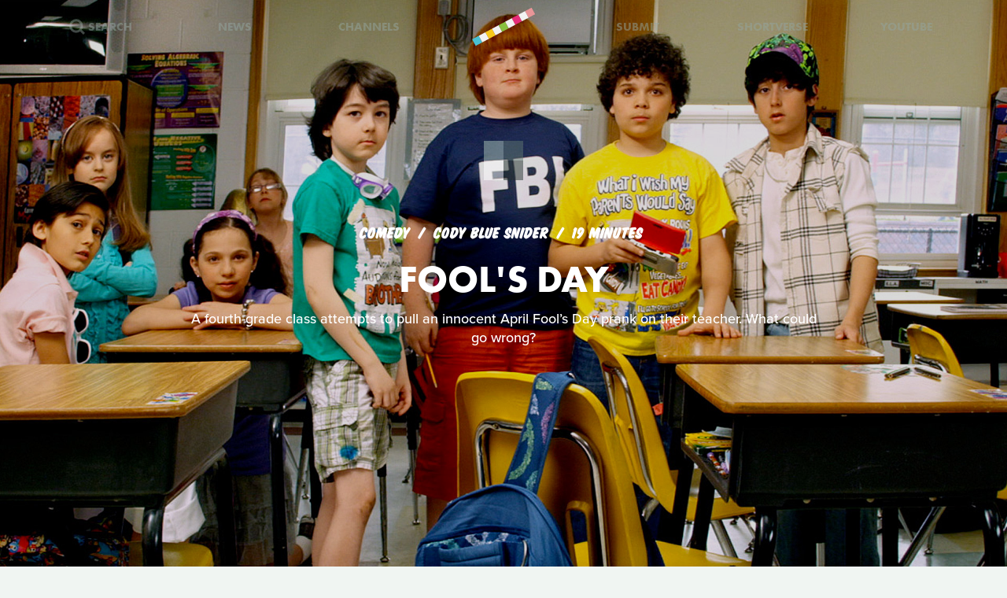

--- FILE ---
content_type: text/html; charset=UTF-8
request_url: https://www.shortoftheweek.com/2017/04/01/fools-day/
body_size: 11863
content:
<!DOCTYPE html>
<html>
    <head>
<!--
     _           _       ___ _   _                     _
 ___| |_ ___ ___| |_ ___|  _| |_| |_ ___ _ _ _ ___ ___| |_
|_ -|   | . |  _|  _| . |  _|  _|   | -_| | | | -_| -_| '_|
|___|_|_|___|_| |_| |___|_| |_| |_|_|___|_____|___|___|_,_|

         ___   ___
     _ _| | | |_  |
    | | |_  |_|  _|
     \_/  |_|_|___|

-->

        <title>Fool's Day by Cody Blue Snider | Comedy Horror Short FIlm</title>

        <!-- Meta Data -->
        <meta charset="utf-8">
        <meta name="viewport"           content="width=device-width, initial-scale=1, maximum-scale=1, user-scalable=no, minimal-ui" />
        <meta name="robots"             content="follow, all" />
        <meta name="googlebot"          content="index, follow" />
        <meta name="revisit-after"      content="2 days" />
        <meta name="description"        content="Watch Fool's Day by Cody Blue Snider on Short of the Week—a Comedy about Innocence in Live-Action—USA, 19 min" />
        <meta name="keywords"           content="film, short films, shortoftheweek, action, live, videos, stories, creative, innovative, storytellers" />

        <meta itemprop="name"           content="Fool's Day by Cody Blue Snider | Comedy Horror Short FIlm" />
        <meta itemprop="image"          content="//static.shortoftheweek.com/wp-content/uploads/2017/04/FoolsDay.jpg?v=4.4.0" />
        <meta itemprop="description"    content="Watch Fool's Day by Cody Blue Snider on Short of the Week—a Comedy about Innocence in Live-Action—USA, 19 min" />

        <meta name="apple-mobile-web-app-status-bar-style" content="black-translucent" />

        <!-- Open Graph -->
        <meta property="fb:app_id"      content="227134177306799" />
        <meta property="og:title"       content="Fool's Day by Cody Blue Snider | Comedy Horror Short FIlm"/>
        <meta property="og:site_name"   content="Short of the Week"/>
        <meta property="og:email"       content="support@shortoftheweek.com"/>
        <meta property="og:url"         content="https://www.shortoftheweek.com/2017/04/01/fools-day"/>
        <meta property="og:description" content="Watch Fool's Day by Cody Blue Snider on Short of the Week—a Comedy about Innocence in Live-Action—USA, 19 min" />
        <meta property="og:image"       content="https://static.shortoftheweek.com/wp-content/uploads/2017/04/FoolsDay.jpg" />
        <meta property="og:type"        content="article" />

        <!-- Twitter Cards -->
        <meta property="twitter:account_id"  content="19959735" />
        <meta property="twitter:card"        content="summary_large_image" />
        <meta property="twitter:site"        content="@ShortoftheWeek" />
        <meta property="twitter:title"       content="Fool's Day by Cody Blue Snider | Comedy Horror Short FIlm" />
        <meta property="twitter:creator"     content="@ShortoftheWeek" />
        <meta property="twitter:description" content="Watch Fool's Day by Cody Blue Snider on Short of the Week—a Comedy about Innocence in Live-Action—USA, 19 min" />
        <meta property="twitter:url"         content="https://www.shortoftheweek.com/2017/04/01/fools-day" />
        <meta property="twitter:image:src"   content="https://static.shortoftheweek.com/wp-content/uploads/2017/04/FoolsDay.jpg" />
        <meta property="twitter:image"       content="https://static.shortoftheweek.com/wp-content/uploads/2017/04/FoolsDay.jpg" />

        <!-- Linkage -->
        <link rel="shortcut icon" href="//static.shortoftheweek.com/images/favicon.ico" />

        <link rel="alternate" type="application/rss+xml" title="RSS" href="https://www.shortoftheweek.com/feed/" />
        <link rel="alternate" type="application/atom+xml" title="Atom 0.3" href="https://www.shortoftheweek.com/feed/atom/" />

        <link rel="apple-touch-icon" sizes="57x57" href="//static.shortoftheweek.com/images/apple-touch-icon-57x57.png" />
        <link rel="apple-touch-icon" sizes="114x114" href="//static.shortoftheweek.com/images/apple-touch-icon-114x114.png" />
        <link rel="apple-touch-icon" sizes="72x72" href="//static.shortoftheweek.com/images/apple-touch-icon-72x72.png" />
        <link rel="apple-touch-icon" sizes="144x144" href="//static.shortoftheweek.com/images/apple-touch-icon-144x144.png" />
        <link rel="apple-touch-icon" sizes="60x60" href="//static.shortoftheweek.com/images/apple-touch-icon-60x60.png" />
        <link rel="apple-touch-icon" sizes="120x120" href="//static.shortoftheweek.com/images/apple-touch-icon-120x120.png" />
        <link rel="apple-touch-icon" sizes="76x76" href="//static.shortoftheweek.com/images/apple-touch-icon-76x76.png" />
        <link rel="apple-touch-icon" sizes="152x152" href="//static.shortoftheweek.com/images/apple-touch-icon-152x152.png" />

        <link rel="stylesheet" type="text/css" href="/style/screen-latest.min.css?v=4.4.0" />

        <!-- Core Script -->
        <script>var BASE_URL = "//" + location.hostname;</script>
        <script>window.pm = { fromHead: 1 }</script>

        
<!-- This site is optimized with the Yoast SEO plugin v3.0.7 - https://yoast.com/wordpress/plugins/seo/ -->
<meta property="og:locale" content="en_US" />
<meta property="og:type" content="article" />
<meta property="og:site_name" content="Short of the Week" />
<meta name="twitter:card" content="summary_large_image"/>
<meta name="twitter:site" content="@shortoftheweek"/>
<meta name="twitter:creator" content="@shortoftheweek"/>
<!-- / Yoast SEO plugin. -->

		<script type="text/javascript">
			window._wpemojiSettings = {"baseUrl":"https:\/\/s.w.org\/images\/core\/emoji\/72x72\/","ext":".png","source":{"concatemoji":"https:\/\/www.shortoftheweek.com\/wp-includes\/js\/wp-emoji-release.min.js?ver=4.4.1"}};
			!function(a,b,c){function d(a){var c,d=b.createElement("canvas"),e=d.getContext&&d.getContext("2d");return e&&e.fillText?(e.textBaseline="top",e.font="600 32px Arial","flag"===a?(e.fillText(String.fromCharCode(55356,56806,55356,56826),0,0),d.toDataURL().length>3e3):"diversity"===a?(e.fillText(String.fromCharCode(55356,57221),0,0),c=e.getImageData(16,16,1,1).data.toString(),e.fillText(String.fromCharCode(55356,57221,55356,57343),0,0),c!==e.getImageData(16,16,1,1).data.toString()):("simple"===a?e.fillText(String.fromCharCode(55357,56835),0,0):e.fillText(String.fromCharCode(55356,57135),0,0),0!==e.getImageData(16,16,1,1).data[0])):!1}function e(a){var c=b.createElement("script");c.src=a,c.type="text/javascript",b.getElementsByTagName("head")[0].appendChild(c)}var f,g;c.supports={simple:d("simple"),flag:d("flag"),unicode8:d("unicode8"),diversity:d("diversity")},c.DOMReady=!1,c.readyCallback=function(){c.DOMReady=!0},c.supports.simple&&c.supports.flag&&c.supports.unicode8&&c.supports.diversity||(g=function(){c.readyCallback()},b.addEventListener?(b.addEventListener("DOMContentLoaded",g,!1),a.addEventListener("load",g,!1)):(a.attachEvent("onload",g),b.attachEvent("onreadystatechange",function(){"complete"===b.readyState&&c.readyCallback()})),f=c.source||{},f.concatemoji?e(f.concatemoji):f.wpemoji&&f.twemoji&&(e(f.twemoji),e(f.wpemoji)))}(window,document,window._wpemojiSettings);
		</script>
		<style type="text/css">
img.wp-smiley,
img.emoji {
	display: inline !important;
	border: none !important;
	box-shadow: none !important;
	height: 1em !important;
	width: 1em !important;
	margin: 0 .07em !important;
	vertical-align: -0.1em !important;
	background: none !important;
	padding: 0 !important;
}
</style>
<link rel='stylesheet' id='wp-polls-css'  href='https://www.shortoftheweek.com/wp-content/plugins/wp-polls/polls-css.css?ver=2.73.8' type='text/css' media='all' />
<style id='wp-polls-inline-css' type='text/css'>
.wp-polls .pollbar {
	margin: 1px;
	font-size: 18px;
	line-height: 20px;
	height: 20px;
	background: #46BFD1;
	border: 1px solid #46BFD1;
}

</style>
<link rel='https://api.w.org/' href='https://www.shortoftheweek.com/wp-json/' />
<link rel="EditURI" type="application/rsd+xml" title="RSD" href="https://www.shortoftheweek.com/xmlrpc.php?rsd" />
<link rel="wlwmanifest" type="application/wlwmanifest+xml" href="https://www.shortoftheweek.com/wp-includes/wlwmanifest.xml" /> 
<meta name="generator" content="WordPress 4.4.1" />
<link rel="alternate" type="application/json+oembed" href="https://www.shortoftheweek.com/wp-json/oembed/1.0/embed?url" />
<link rel="alternate" type="text/xml+oembed" href="https://www.shortoftheweek.com/wp-json/oembed/1.0/embed?url&#038;format=xml" />


        <style>
            html { opacity: 0 }
        </style>

<!-- Google tag (gtag.js) -->
<script async src="https://www.googletagmanager.com/gtag/js?id=G-93QTJ7RZ0S">
</script>
<script>
  window.dataLayer = window.dataLayer || [];
  function gtag(){dataLayer.push(arguments);}
  gtag('js', new Date());

  gtag('config', 'G-93QTJ7RZ0S');
</script>
    </head>

    <body class=" page-flush page-video-single has-video-theater ">
        <div class="loader"></div>

        <div class="replaceable-content h-entry">
            <header class="body-header">
                <div class="nav-fixed">
                    <div class="menu icon-menu">
                        <svg xmlns="//www.w3.org/2000/svg" width="20" height="23" xmlns:xlink="//www.w3.org/1999/xlink" x="0px" y="0px" viewBox="0 0 26.3 21" enable-background="new 0 0 26.3 21" xml:space="preserve">
                            <rect x="0" y="0" fill="#B2C2BB" width="26.3" height="3"/>
                            <rect x="0" y="9" fill="#B2C2BB" width="26.3" height="3"/>
                            <rect x="0" y="18" fill="#B2C2BB" width="26.3" height="3"/>
                        </svg>
                    </div>

                    <nav class="primary-nav">
                        <a class="nav-link search" href="/search/">
                            <svg xmlns="//www.w3.org/2000/svg" xmlns:xlink="//www.w3.org/1999/xlink" x="0px" y="0px" width="20px" height="20px" viewBox="0 0 20 20" enable-background="new 0 0 20 20" xml:space="preserve">
                                <g opacity="0.75">
                                    <circle fill-rule="evenodd" clip-rule="evenodd" fill="none" stroke="#B2C2BB" stroke-width="3" stroke-miterlimit="10" cx="8.788" cy="8.958" r="7.245"/>
                                    <line fill="none" stroke="#B2C2BB" stroke-width="3" stroke-miterlimit="10" x1="14.021" y1="13.965" x2="19" y2="18.943"/>
                                </g>
                            </svg>
                            <span>Search</span>
                        </a>
                        <a class="nav-link menu-item" href="/news/">
                            <span>News</span>
                        </a>
                        <a class="nav-link menu-item" href="/channels/">
                            <span>Channels</span>
                        </a>
                        <a class="nav-link nav-logo" href="/">
                                                    <i class="icon logo-graphic">
                                <svg version="1.1"
    id="Layer_1"
    xmlns="http://www.w3.org/2000/svg"
    xmlns:xlink="http://www.w3.org/1999/xlink"
    x="0"
    y="0"
    width="100"
    height="60"
    viewBox="0 0 93.712 56.92"
    enable-background="new 0 0 93.712 56.92"
    xml:space="preserve">

    <g>
        <polygon fill="#49C4D7" points="15.277,51.688 5.448,56.92 0.215,47.086 10.042,41.86" style="" />
        <polygon fill="#FACC1B" points="34.938,41.224 25.107,46.453 19.876,36.622 29.707,31.396" style="" />
        <rect x="41.501" y="22.895" transform="matrix(0.8828 -0.4697 0.4697 0.8828 -7.8534 25.4432)" fill="#8BC441" width="11.136" height="11.135" style="" />
        <polygon fill="#E92D7B" points="74.265,20.298 64.434,25.528 59.197,15.699 69.029,10.47" style="" />
        <rect x="80.825" y="1.968" transform="matrix(0.8828 -0.4697 0.4697 0.8828 6.5844 41.4646)" fill="#EA9699" width="11.138" height="11.137" style="" />

        <rect x="12.009" y="38.586" transform="matrix(0.8826 -0.4702 0.4702 0.8826 -18.6979 13.4507)" fill="#F4F5F5" width="11.136" height="11.137"/>
        <rect x="31.672" y="28.126" transform="matrix(0.8827 -0.4699 0.4699 0.8827 -11.4655 21.4523)" fill="#F4F5F5" width="11.134" height="11.134"/>
        <polygon fill="#F4F5F5" points="64.432,25.528 54.599,30.762 49.37,20.931 59.197,15.699"/>
        <rect x="70.996" y="7.199" transform="matrix(0.8828 -0.4698 0.4698 0.8828 2.9781 37.4693)" fill="#F4F5F5" width="11.135" height="11.136"/>
    </g>
</svg>                            </i>
                                                </a>
                        <a class="nav-link menu-item" href="https://www.shortverse.com/festivals/shortoftheweek?utm_source=shortoftheweek&amp;utm_medium=website&amp;utm_campaign=header">
                            <span>Submit</span>
                        </a>
			<a class="nav-link menu-item" href="https://www.shortverse.com/?utm_source=shortoftheweek&amp;utm_medium=website&amp;utm_campaign=header" target="_blank">
				<span>Shortverse</span>
			</a>
                        <a class="nav-link menu-item" href="https://www.youtube.com/channel/UCyp-EzJrdTOd9uNPvmdst-w" target="_blank">
                            <span>YouTube</span>
                        </a>
                                            </nav>
                </div>

                                    <h1 class="header-caption laurel-wrap-sm align-center">
                        <span>Short of the Week</span>
                    </h1>
                
                <nav class="secondary-nav align-center">
                    <div class="inner">
                        <h1 class="align-center">
                            <a href="https://www.shortoftheweek.com" class="home-link">
                                <i class="icon logo-graphic"></i>
                            </a>
                        </h1>

                        <div class="menu vertical-center">
                            <form id="FormSearch" class="fadeable" name="search" method="GET" action="https://www.shortoftheweek.com/search/" autocomplete="off">
                                <input id="FormSearchQuery" name="q" type="text" placeholder="search">
                            </form>

                                                            <div>
                                    <a class="nav-link fadeable" href="/">Home</a>
                                </div>
                                                            <div>
                                    <a class="nav-link fadeable" href="https://www.shortoftheweek.com/channels/">Channels</a>
                                </div>
                                                            <div>
                                    <a class="nav-link fadeable" href="https://www.shortoftheweek.com/news/">News</a>
                                </div>
                                                            <div>
                                    <a class="nav-link fadeable" href="https://www.shortverse.com?utm_source=shortoftheweek&utm_medium=website&utm_campaign=header">Shortverse</a>
                                </div>
                                                            <div>
                                    <a class="nav-link fadeable" href="http://shop.shortoftheweek.com/products">Shop</a>
                                </div>
                                                            <div>
                                    <a class="nav-link fadeable" href="https://www.shortverse.com/festivals/shortoftheweek?utm_source=shortoftheweek&utm_medium=website&utm_campaign=header">Submit a Film</a>
                                </div>
                            
                            <a class="nav-link nav-close fadeable">
                                <img src="//static.shortoftheweek.com/images/symbols/close.svg" width="40" alt="Close">
                            </a>
                        </div>
                    </div>
                </nav>
            </header>

            
    <div class="video-theater text-light">

        <!-- Backdrop, great for loading videos and transitioning -->
        <div class="video-backdrop" style="background-image: url(//static.shortoftheweek.com/wp-content/uploads/2017/04/FoolsDay.jpg);">
            
<article id="27628" class="video-preview  light">
    <a href="https://www.shortoftheweek.com/2017/04/01/fools-day/" class="symbol-play">Play</a>

    <header >
        <div class="content">
            <div class="details">
                <span>Comedy</span>
                                    <span>
                                                                        Cody Blue Snider                                                                </span>
                
                <time>19 minutes</time>
                <div class="labels">
                                    </div>
            </div>

            <h1><a href="https://www.shortoftheweek.com/2017/04/01/fools-day/" rel="bookmark">Fool's Day</a></h1>

                            <p class="description">A fourth-grade class attempts to pull an innocent April Fool’s Day prank on their teacher. What could go wrong?</p>
            
            
                    </div>
    </header>
</article>        </div>

        <!-- Actual Player -->
        
<section class="video-player light">

    <div class="embed-wrapper" data-src="https://player.vimeo.com/video/146832939">

    </div>

    <article class="content align-center">
        <a href="https://www.shortoftheweek.com/2017/04/01/fools-day/" class="symbol-play">Play</a>

        <div class="details">
            <span>Comedy</span>
                            <span>
                                                            Cody Blue Snider                                                    </span>
            
            <time>19 minutes</time>
            <div class="labels">
                            </div>
        </div>

        <h1 class="title p-name entry-title">Fool's Day</h1>

        <div class="description p-summary entry-summary">
            A fourth-grade class attempts to pull an innocent April Fool’s Day prank on their teacher. What could go wrong?
        </div>

        <div class="social-media pad-30">
            <a href="#read-more" class="action-read-article label-white label-action" target="_blank">READ REVIEW</a>
        </div>
    </article>

</section>
        <!-- Next / Previus Overlays -->
        <article class="next-video-preview align-center"></article>
        <article class="previous-video-preview align-center"></article>

        <!-- Control it -->
        <div class="controls">
            <a class="control-next" href="#replace-with-url-to-next" title="Next">Next</a>
            <a class="control-previous" href="#replace-with-url-to-previous" title="Previous">Previous</a>
        </div>

    </div>

    <main>
        <!-- div class="bar-dark align-center">
            <span>Sponsored By</span>
            <div class="deck-network"></div>
        </div -->

        <div class="bar-hidden">
            <h1 class="p-name entry-title">Fool's Day</h1>
            <time>19 MIN</time>
            <img src="//static.shortoftheweek.com/wp-content/uploads/2017/04/FoolsDay.jpg">
        </div>

        <div class="bar-medium align-center theater-categories">
            <a class="p-category" href="https://www.shortoftheweek.com/channels/comedy/" style="color: #6795A6;">Comedy</a> about
            <a class="p-category" href="https://www.shortoftheweek.com/channels/innocence/" style="color: #FFC400;">Innocence</a> in
            <a class="p-category" href="https://www.shortoftheweek.com/channels/live-action/" style="color: #58B08B;">Live-Action</a>
        </div>

        <div class="bar-light align-center theater-credits">
                            Directed By

                                    <a href="https://www.shortoftheweek.com/search?q=Cody Blue Snider">Cody Blue Snider</a>                 
                <br>
            
                            Produced By

                                    <a href="https://www.shortoftheweek.com/search?q=Snider Than Thou Productions">Snider Than Thou Productions</a>                 
                <br>
            
            Made In <a href="https://www.shortoftheweek.com/channels/usa/">USA</a>
        </div>

        <article class="article-wrapper e-content entry-content">
            <div class="article ">

                <!-- Author -->
                <div class="align-center push-bottom">
                    <a class="p-author author author-credit" href="https://www.shortoftheweek.com/author/ivan-12/" rel="author">
                        <img src="https://www.shortoftheweek.com/wp-content/authors/ivan-46.jpg">
                        Ivan Kander
                    </a>
                </div>

                
                <!-- Content -->
                <p>April 1st. The unofficial worst day on the internet. Everything you read today is all lies disguised as jokes. It’s awful.</p><p>But, on the bright side, the fact that it’s April Fool’s Day affords us the perfect opportunity to finally feature Cody Blue Snider’s 2013 short, <em>Fool’s Day</em>. It’s a film that we’ve had on our docket for quite some time now but are just finally getting around to featuring.</p><p>It’s unfortunate that you are probably going to be viewing this huddled over your laptop because, well, this is a film that is meant for an audience: without ruining too much, it’s full of moments that just work better in a crowd. What starts as a harmless grade school prank quickly devolves into a comedy of errors that sort of defies a particular genre. I mean, is it kids film? Oh, god, no&#8230;.but, with its scrappy group of child protagonists, it has elements of one. Is it a horror film? No, but it does take a gleeful joy in its gore that is often reserved only for the best slasher flicks. In a way, trying to explain <em>Fool’s Day</em> sort of undermines its joy. So, today, just avoid people’s dumb April Fool’s Facebook posts and watch this film instead.</p><p>When viewing things under a more critical lens, admittedly, we do wish this was a tad shorter (I&#8217;m not sure the premise totally warrants a 19 minute runtime). But, <em>Fool’s Day</em> nails certain comedic moves that you rarely see in the short form. The kid actors are genuinely funny—which is a tough feat, as most films that involve comedy and children make me want to claw my face off. And, Snider has a knack for timing that just straight-up feels skillful. I mean, c’mon! The moment at 2:31 is horror comedy bliss.  Despite the somewhat expanded runtime, it’s a hard film not to recommend—an entertaining ride throughout.</p><p>For a film about elementary school kids, Cody Blue Snider’s <em>Fool&#8217;s Day </em>feels practically metal. And, well, I guess that’s fitting considering the director’s familial legacy (Cody Blue Snider’s pops is none other than Twisted Sister frontman, <a href="https://en.wikipedia.org/wiki/Dee_Snider">Dee Snider</a>). That begin said, we don’t mean to imply that <em>Fool’s Day</em>&#8216;s success (it did gangbusters on the festival circuit) is the result of nepotism. It’s clear that Blue Snider is a unique talent that is “making it” on his own merits. Reportedly, there is a feature-length version of <em>Fool&#8217;s Day</em> in the works. Honestly, not sure how the film&#8217;s plot warrants a feature adaptation, but I do think that its tone could translate well to a longer-format piece.</p><p>So, on a day that the internet is awful, enjoy this #longshort. It will make the world seem like a better (albeit gorier) place.</p>

                
                <!-- Links -->
                <div class="external-links push-top">
                    <a class="dark" href="http://www.codybluefilms.com/index.html" target="_blank">Filmmaker Website</a>
                </div>

                <!-- Social -->
                <div class="social-media align-center">
                    <a href="https://www.facebook.com/sharer/sharer.php?u=https://www.shortoftheweek.com/2017/04/01/fools-day" class="label-facebook label-social" target="_blank">LIKE</a>
                    <a href="https://twitter.com/share?via=shortoftheweek&amp;url=https://www.shortoftheweek.com/2017/04/01/fools-day/&amp;text=Fool%27s+Day+by+Cody+Blue+Snider+%7C+Comedy+Horror+Short+FIlm" class="label-twitter label-social" target="_blank">TWEET</a>
                </div>
            </div>
        </article>
    </main>


            <section class="comments content" id="Comments">
            
<div id="disqus_thread"></div>

<script type="text/javascript">
    var disqus_identifier   = "27628 http://www.shortoftheweek.com/?p=27628";
    var disqus_container_id = "disqus_thread";
    var disqus_domain       = "disqus.com";
    var disqus_shortname    = "shortoftheweek";
    var disqus_url          = "https://www.shortoftheweek.com/2017/04/01/fools-day/";
    var disqus_title        = "Fool's Day";

    ;(function() {

        if (window['DISQUS']) {
            DISQUS.reset({
                reload: true,
                config: function () {
                    this.page.identifier = disqus_identifier;
                    this.page.url = disqus_url;
                }
            });
        }
        else {
            var dsq = document.createElement('script'); dsq.type = 'text/javascript'; dsq.async = true;
            dsq.src = '//' + disqus_shortname + '.disqus.com/embed.js';
            (document.getElementsByTagName('head')[0] || document.getElementsByTagName('body')[0]).appendChild(dsq);
        }

    })();
</script>        </section>
    
    <section class="recommendation video-preview" id="Recommendation">

    </section>


            <footer class="body-footer dark-bar">
                <div class="social-media align-center">
                    <h3 class="flush">YouTube Channel</h3>
                    <a href="https://www.youtube.com/channel/UCyp-EzJrdTOd9uNPvmdst-w/?sub_confirmation=1"
                        class="label-youtube label-social"
                        target="_blank">SUBSCRIBE</a>
                </div>

                <nav><!--
                                            --><a class="nav-link" href="/">Home</a>
                        <!--
                                            --><a class="nav-link" href="https://www.shortoftheweek.com/channels/">Channels</a>
                        <!--
                                            --><a class="nav-link" href="https://www.shortverse.com?utm_source=shortoftheweek&utm_medium=website&utm_campaign=footer">Shortverse</a>
                        <!--
                                            --><a class="nav-link" href="https://shop.shortoftheweek.com">Shop</a>
                        <!--
                                            --><a class="nav-link" href="https://www.shortverse.com/festivals/shortoftheweek?utm_source=shortoftheweek&utm_medium=website&utm_campaign=footer">Submit a Film</a>
                        <!--
                                            --><a class="nav-link" href="https://www.shortoftheweek.com/news/">News</a>
                        <!--
                                            --><a class="nav-link" href="https://www.shortoftheweek.com/jobs/">Jobs</a>
                        <!--
                                            --><a class="nav-link" href="https://www.shortoftheweek.com/about/">About</a>
                        <!--
                                            --><a class="nav-link" href="https://www.shortoftheweek.com/sponsorship/">Sponsorship</a>
                        <!--
                                    -->
                    <a class="nav-link nav-link-no-break" href="/login">Login</a> /
                    <a class="nav-link nav-link-no-break" href="/register">Sign Up</a>
                </nav>

                <div class="newsletter align-center push-top">
                    <h3 class="flush">Sign up for our weekly newsletter!</h3>
                    <span class="subtitle">The best short films delivered to your inbox.</span>

                    <form id="NewsletterForm" class="push-bottom-lg push-top" method="POST">
                        <input type="hidden" name="u" value="e065fe439b51b4e423d27119b">
                        <input type="hidden" name="id" value="bf235fe23b">
                        <input type="hidden" name="group[1][9]" value="1" data-type="Source/MC Signup">
                        <input type="hidden" name="group[9][25]" value="1" data-type="Settings/Weekly">

                        <div class="state state-unsent">
                            <input type="email" placeholder="Your email here" autocapitalize="off" autocorrect="off" name="MERGE0" id="MERGE0" size="25" value=""> <br>

                            <button class="cta" type="submit">Join</button>
                        </div>

                        <small class="recaptcha-note">
                            This site is protected by reCAPTCHA and the
                            <br />
                            Google
                            <a href="https://policies.google.com/privacy">Privacy Policy</a> and
                            <a href="https://policies.google.com/terms">Terms of Service</a> apply.
                        </small>

                        <div class="state state-success">
                            <small><b>You are now on the list!</b></small>
                        </div>

                        <div class="state state-error">
                            <small><b>You are already subscribed.</b></small>
                        </div>

                        <div class="state state-custom">
                            <small><b>An error has occurred with your submission.</b></small>
                        </div>
                    </form>
                </div>

                <div class="social-media align-center">
                    <h3 class="flush">Follow us</h3>
                    <a href="https://www.facebook.com/shortoftheweek" class="label-facebook label-social" target="_blank">FACEBOOK</a>
                    <a href="https://twitter.com/shortoftheweek" class="label-twitter label-social" target="_blank">TWITTER</a>
                </div>

                <small class="push-top-lg copyright">
                    <span>2007 - 2026 &copy; Short of the Week, LLC.</span>
                    &nbsp;&verbar;&nbsp;
                    <a href="/privacy-policy/">Privacy Policty</a>
                    &nbsp;&verbar;&nbsp;
                    <a href="/terms-and-conditions/">Terms &amp; Conditions</a>
                </small>
            </footer>

                        </div>

        

        
        <!-- Templates -->
        
<script id="tpl-module-news-article" type="text/template">
    
<article class="news-preview {% if model.getBackgroundImage() %}has-image{% else %}no-image{% endif %} {% if not ignoreColor %}{{ model.getTextColor() }}{% endif %}">
    <header style="background-image: url({{ model.getBackgroundImage() }});">
        <div class="content">
            <div class="details">
                <address>
                    {% if model.getCategories.length > 0 %}<span class="p-category"><a href="{{ model.getCategories.at(0).getURL() }}">{{ model.getCategories.at(0).getDisplayName() }}</a></span>{% endif %}
                    <time class="dt-published published" pubdate datetime="{{ model.getCreatedAt() }}">{{ model.getCreatedAt(true) }}</time>
                </address>
            </div>

            <h1 class="entry-title">{{ model.getTitle() }}</h1>

            <div class="align-center push-top">
                <a class="p-author h-card author-credit" href="{{ model.getAuthor().getURL() }}" rel="author">
                    <img src="{{ model.getAuthor().getAvatar() }}" alt="Avatar">
                    {{ model.getAuthor().getDisplayName() }}
                </a>
            </div>
        </div>
    </header>
</article>

<article class="news-article article-wrapper {{ className }}">
    <section class="article editorial content entry-content" id="Content">
        <div class="social-buttons"></div>

        {% if content %}
            {{ content }}
        {% else %}
            {{ model.getContent() }}
        {% endif %}

    </section>
</article>


</script>

<script id="tpl-module-news-preview" type="text/template">
    
<article id="{{ model.id }}" class="news-preview {{ className }} {% if model.getBackgroundImage() %}has-image{% else %}no-image{% endif %} {% if not ignoreColor %}{{ model.getTextColor() }}{% endif %}">
    <header style="background-image: url({{ model.getBackgroundImage() }});">
        <div class="content">
            <div class="details">
                <address>
                    {% if model.getCategories.length > 0 %}<span>{{ model.getCategories.at(0).getDisplayName() }}</span>{% endif %}
                    <time pubdate datetime="{{ model.getCreatedAt() }}">{{ model.getCreatedAt(true) }}</time>
                </address>
            </div>

            <h1>
                <a href="{{ model.getURL() }}" rel="bookmark">{{ model.getTitle() }}</a>
            </h1>

            <div class="description">
                <p>
                    {{ model.getPreview(2) }}
                </p>
            </div>

            {% if model.hasSubscriptions() %}
            <div class="doggyear subscription-{{ model.getSubscription(0) }}">
                {{ model.getSubscription(0) }}
            </div>
            {% endif %}
        </div>
    </header>

    <section class="news-excerpt">
    </section>
</article>


</script>

<script id="tpl-module-video-player" type="text/template">
    
<section class="video-player {% if not ignoreColor %}{{ model.getTextColor() }}{% endif %}">

    <div class="embed-wrapper" data-src="{{ model.getEmbeddableVideo() }}">

    </div>

    <article class="content align-center">
        <a href="{{ model.getURL() }}" class="symbol-play">Play</a>

        <div class="details">
            <span>{{ model.getGenre.getDisplayName() }}</span>
            {% if model.getFilmmaker() %}
                <span>
                {% if model.getFilmmakersCount() > 2 %}
                    {{ model.getFilmmakers()[0] }} &amp; {{ model.getFilmmakersCount() - 1 }} Others
                {% else %}
                    {% for filmmaker in model.getFilmmakers() %}
                        {{ filmmaker }}{% if not loop.last %} &amp; {% endif %}
                    {% endfor %}
                {% endif %}
                </span>
            {% endif %}

            {% if model.getDuration() %}<time>{{ model.getDuration() }} minutes</time>{% endif %}

            <div class="labels">
                {% for label in model.getLabels() %}
                    <a href="#{{ label|lower }}" class="p-category label-{{ label|lower }}">{{ label }}</a>
                {% endfor %}
            </div>
        </div>

        <h1 class="title p-name entry-title">{{ model.getTitle() }}</h1>

        <div class="description p-summary entry-summary">
            {{ model.getExcerpt() }}
        </div>

        <div class="social-media pad-30">
{#
            <a href="https://www.facebook.com/sharer/sharer.php?u={{ model.getFacebookURL() }}" class="label-facebook label-social" target="_blank">LIKE</a>
            <a href="https://twitter.com/share?via=shortoftheweek&amp;url={{ model.getURL() }}&amp;text={{ model.getTwitterText() }}" class="label-twitter label-social" target="_blank">TWEET</a>
#}
            <a href="#read-more" class="action-read-article label-white label-action" target="_blank">READ REVIEW</a>
{#
            <div class="icon-chevron-down"></div>
#}
        </div>
    </article>

</section>
</script>

<script id="tpl-module-video-preview" type="text/template">
    
<article id="{{ model.id }}" class="video-preview {{ className }} {% if not ignoreColor %}{{ model.getTextColor() }}{% endif %}">
    <a href="{{ model.getURL() }}" class="symbol-play">Play</a>

    <header {% if not ignoreBackground %}style="background-image: url({{ model.getBackgroundImage() }});"{% endif %}>
        <div class="content">
            <div class="details">
                <span>{{ model.getGenre.getDisplayName() }}</span>
                {% if model.getFilmmaker() %}
                    <span>
                    {% if model.getFilmmakersCount() > 2 %}
                        {{ model.getFilmmakers()[0] }} &amp; {{ model.getFilmmakersCount() - 1 }} Others
                    {% else %}
                        {% for filmmaker in model.getFilmmakers() %}
                            {{ filmmaker }}{% if not loop.last %} &amp; {% endif %}
                        {% endfor %}
                    {% endif %}
                    </span>
                {% endif %}

                {% if model.getDuration() %}<time>{{ model.getDuration() }} minutes</time>{% endif %}

                <div class="labels">
                    {% for label in model.getLabels() %}
                        <a href="#{{ label|lower }}" class="label-{{ label|lower }}">{{ label }}</a>
                    {% endfor %}
                </div>
            </div>

            <h1><a href="{{ model.getURL() }}" rel="bookmark">{{ model.getTitle() }}</a></h1>

            {% if model.getPreview() %}
                <p class="description">{{ model.getPreview() }}</p>
            {% endif %}

            {% if shareModel %}
                <!-- Social -->
                <div class="social-media push-top align-center">
                    <a href="https://www.facebook.com/sharer/sharer.php?u={{ shareModel.getFacebookURL() }}" class="label-facebook label-social" data-type="facebook" target="_blank">LIKE</a>
{#
                    <a href="https://twitter.com/share?via=shortoftheweek&amp;url={{ shareModel.getURL() }}&amp;text={{ shareModel.getTwitterText() }}" data-type="twitter" class="label-twitter label-social" target="_blank">TWEET</a>
#}
                </div>
            {% endif %}

            {% if model.hasSubscriptions() %}
            <div class="doggyear subscription-{{ model.getSubscription(0) }}">
                {{ model.getSubscription(0) }}
            </div>
            {% endif %}
        </div>
    </header>
</article>

</script>

<script id="tpl-svg-logo" type="text/template">
    <svg version="1.1"
    id="Layer_1"
    xmlns="http://www.w3.org/2000/svg"
    xmlns:xlink="http://www.w3.org/1999/xlink"
    x="0"
    y="0"
    width="100"
    height="60"
    viewBox="0 0 93.712 56.92"
    enable-background="new 0 0 93.712 56.92"
    xml:space="preserve">

    <g>
        <polygon fill="#49C4D7" points="15.277,51.688 5.448,56.92 0.215,47.086 10.042,41.86" style="fill: XXXXXX" />
        <polygon fill="#FACC1B" points="34.938,41.224 25.107,46.453 19.876,36.622 29.707,31.396" style="fill: XXXXXX" />
        <rect x="41.501" y="22.895" transform="matrix(0.8828 -0.4697 0.4697 0.8828 -7.8534 25.4432)" fill="#8BC441" width="11.136" height="11.135" style="fill: XXXXXX" />
        <polygon fill="#E92D7B" points="74.265,20.298 64.434,25.528 59.197,15.699 69.029,10.47" style="fill: XXXXXX" />
        <rect x="80.825" y="1.968" transform="matrix(0.8828 -0.4697 0.4697 0.8828 6.5844 41.4646)" fill="#EA9699" width="11.138" height="11.137" style="fill: XXXXXX" />

        <rect x="12.009" y="38.586" transform="matrix(0.8826 -0.4702 0.4702 0.8826 -18.6979 13.4507)" fill="#F4F5F5" width="11.136" height="11.137"/>
        <rect x="31.672" y="28.126" transform="matrix(0.8827 -0.4699 0.4699 0.8827 -11.4655 21.4523)" fill="#F4F5F5" width="11.134" height="11.134"/>
        <polygon fill="#F4F5F5" points="64.432,25.528 54.599,30.762 49.37,20.931 59.197,15.699"/>
        <rect x="70.996" y="7.199" transform="matrix(0.8828 -0.4698 0.4698 0.8828 2.9781 37.4693)" fill="#F4F5F5" width="11.135" height="11.136"/>
    </g>
</svg></script>
        <!-- Scripts -->

        <script type='text/javascript'>
/* <![CDATA[ */
var pollsL10n = {"ajax_url":"https:\/\/www.shortoftheweek.com\/wp-admin\/admin-ajax.php","text_wait":"Your last request is still being processed. Please wait a while ...","text_valid":"Please choose a valid poll answer.","text_multiple":"Maximum number of choices allowed: ","show_loading":"1","show_fading":"1"};
/* ]]> */
</script>
<script type='text/javascript' src='https://www.shortoftheweek.com/wp-content/plugins/wp-polls/polls-js.js?ver=2.73.8'></script>
<script type='text/javascript' src='https://www.shortoftheweek.com/wp-includes/js/wp-embed.min.js?ver=4.4.1'></script>


        <script src="//www.youtube.com/iframe_api"></script>
        <script src="/script/vendor.js?v=4.4.0"></script>
                <script src="/script/app-latest.min.js?v=4.4.0"></script>
                <script>
          (function(d) {
            var config = {
              kitId: "pea7ehd",
              scriptTimeout: 3000,
              async: true
            },
            h=d.documentElement,t=setTimeout(function(){h.className=h.className.replace(/\bwf-loading\b/g,"")+" wf-inactive";},config.scriptTimeout),tk=d.createElement("script"),f=false,s=d.getElementsByTagName("script")[0],a;h.className+=" wf-loading";tk.src='https://use.typekit.net/'+config.kitId+'.js';tk.async=true;tk.onload=tk.onreadystatechange=function(){a=this.readyState;if(f||a&&a!="complete"&&a!="loaded")return;f=true;clearTimeout(t);try{Typekit.load(config)}catch(e){}};s.parentNode.insertBefore(tk,s)
          })(document);
        </script>

            
        <!-- Initialize -->
        <script id="initScripts" type="text/javascript">
            window.config = {
                BUILD        : "4.3.2",
                CAST_APP_ID  : "AE2C9893",
                CAST_APP_NAME: "shortoftheweek",
                CAT_PROMOTED : "",
                REFERRER     : "",
                OVERRIDE_LOG: true,
                BC           : 10,
                USER         : false            };

            
    window.page = new window.pm.Page_Video({
        el           : window.pm.$body,
        json_video   : {"ID":27628,"post_author":"45","post_content":"<p>April 1st. The unofficial worst day on the internet. Everything you read today is all lies disguised as jokes. It\u2019s awful.<\/p><p>But, on the bright side, the fact that it\u2019s April Fool\u2019s Day affords us the perfect opportunity to finally feature Cody Blue Snider\u2019s 2013 short, <em>Fool\u2019s Day<\/em>. It\u2019s a film that we\u2019ve had on our docket for quite some time now but are just finally getting around to featuring.<\/p><p>It\u2019s unfortunate that you are probably going to be viewing this huddled over your laptop because, well, this is a film that is meant for an audience: without ruining too much, it\u2019s full of moments that just work better in a crowd. What starts as a harmless grade school prank quickly devolves into a comedy of errors that sort of defies a particular genre. I mean, is it kids film? Oh, god, no....but, with its scrappy group of child protagonists, it has elements of one. Is it a horror film? No, but it does take a gleeful joy in its gore that is often reserved only for the best slasher flicks. In a way, trying to explain <em>Fool\u2019s Day<\/em> sort of undermines its joy. So, today, just avoid people\u2019s dumb April Fool\u2019s Facebook posts and watch this film instead.<\/p><p>When viewing things under a more critical lens, admittedly, we do wish this was a tad shorter (I'm not sure the premise totally warrants a 19 minute runtime). But, <em>Fool\u2019s Day<\/em> nails certain comedic moves that you rarely see in the short form. The kid actors are genuinely funny\u2014which is a tough feat, as most films that involve comedy and children make me want to claw my face off. And, Snider has a knack for timing that just straight-up feels skillful. I mean, c\u2019mon! The moment at 2:31 is horror comedy bliss. \u00a0Despite the somewhat expanded runtime, it\u2019s a hard film not to recommend\u2014an entertaining ride throughout.<\/p><p>For a film about elementary school kids, Cody Blue Snider\u2019s <em>Fool's Day <\/em>feels\u00a0practically metal. And, well, I guess that\u2019s fitting considering the director\u2019s familial legacy (Cody Blue Snider\u2019s pops is none other than Twisted Sister frontman, <a href=\"https:\/\/en.wikipedia.org\/wiki\/Dee_Snider\">Dee Snider<\/a>). That begin said, we don\u2019t mean to imply that <em>Fool\u2019s Day<\/em>'s success (it did gangbusters on the festival circuit) is the result of nepotism. It\u2019s clear that Blue Snider is a unique talent that is \u201cmaking it\u201d on his own merits. Reportedly, there is a feature-length version of\u00a0<em>Fool's Day<\/em> in the works. Honestly, not sure how the film's plot warrants a feature adaptation, but I do think that its tone could translate well to a longer-format piece.<\/p><p>So, on a day that the internet is awful, enjoy this #longshort. It will make the world seem like a better (albeit gorier) place.<\/p>","post_date":"2017-04-01 10:00:00","post_title":"Fool's Day","post_name":"fools-day","background_image":"\/\/static.shortoftheweek.com\/wp-content\/uploads\/2017\/04\/FoolsDay.jpg","categories":{"count":8,"limit":10,"page":1,"total":0,"page_max":0,"_links":{"first":"https:\/\/www.shortoftheweek.com\/2017\/04\/01\/fools-day?limit=10&page=1","last":"https:\/\/www.shortoftheweek.com\/2017\/04\/01\/fools-day?limit=10&page=0","next":"https:\/\/www.shortoftheweek.com\/2017\/04\/01\/fools-day?limit=10&page=0","previous":"https:\/\/www.shortoftheweek.com\/2017\/04\/01\/fools-day?limit=10&page=1"},"data":[{"ID":98,"color":"#6795A6","display_name":"Comedy","slug":"comedy"},{"ID":151,"color":"#00E3E3","display_name":"Dark Comedy","slug":"dark-comedy-genre"},{"ID":96,"color":"#96CF21","display_name":"Horror","slug":"horror"},{"ID":90,"color":"#FFC400","display_name":"Innocence","slug":"innocence"},{"ID":64,"color":"#58B08B","display_name":"Live-Action","slug":"live-action"},{"ID":922,"color":"#58F558","display_name":"Long","slug":"long"},{"ID":801,"color":"#6795A6","display_name":"Tribeca","slug":"tribeca"},{"ID":63,"color":"#B35D5F","display_name":"USA","slug":"usa"}]},"author":{"display_name":"Ivan Kander","first_name":"Ivan","last_name":"Kander","ID":"45","subscriptions":[],"company":"Lucky 9 Studios, LLC","occupation":"Filmmaker\/Motion Designer","phone":"703-727-4362","notification_weekly":null,"notification_daily":null,"notification_texts":"1","email":"ikander@gmail.com","real_name":"Ivan Kander"},"country":{"ID":63,"color":"#B35D5F","display_name":"USA","slug":"usa"},"filmmaker":"Cody Blue Snider","labels":"","links":[{"url":"http:\/\/www.codybluefilms.com\/index.html","label":"Filmmaker Website"}],"duration":"19","genre":{"ID":98,"color":"#6795A6","display_name":"Comedy","slug":"comedy"},"play_link":"https:\/\/player.vimeo.com\/video\/146832939","play_link_target":"video","post_excerpt":"A fourth-grade class attempts to pull an innocent April Fool\u2019s Day prank on their teacher. What could go wrong?","production":"Snider Than Thou Productions","style":{"ID":64,"color":"#58B08B","display_name":"Live-Action","slug":"live-action"},"subscriptions":[],"tags":{"count":0,"limit":10,"page":1,"total":0,"page_max":0,"_links":{"first":"https:\/\/www.shortoftheweek.com\/2017\/04\/01\/fools-day?limit=10&page=1","last":"https:\/\/www.shortoftheweek.com\/2017\/04\/01\/fools-day?limit=10&page=0","next":"https:\/\/www.shortoftheweek.com\/2017\/04\/01\/fools-day?limit=10&page=0","previous":"https:\/\/www.shortoftheweek.com\/2017\/04\/01\/fools-day?limit=10&page=1"},"data":[]},"text_color":"light","twitter_text":"Fool%27s+Day+by+Cody+Blue+Snider+%7C+Comedy+Horror+Short+FIlm","thumbnail":"\/\/static.shortoftheweek.com\/wp-content\/uploads\/2017\/04\/FoolsDay-640x360.jpg","type":"video","topic":{"ID":90,"color":"#FFC400","display_name":"Innocence","slug":"innocence"}},
        deckNetworkID: "SW"
    });

        </script>

        <!-- MC Adjustment -->
        <script>
            setTimeout(function() {
                var NewsletterForm = document.getElementById("NewsletterForm");

                // Set destination
                NewsletterForm.setAttribute("action", "//shortoftheweek.us4.list-manage.com/subscribe/post?u=e065fe439b51b4e423d27119b&amp;id=bf235fe23b");

                // Set target
                var input = document.createElement("input");
                input.setAttribute("type", "hidden");
                input.setAttribute("name", "b_e065fe439b51b4e423d27119b_bf235fe23b");
                input.setAttribute("value", "");

                NewsletterForm.appendChild(input);
            }, 1000);
        </script>

        <!-- reCAPTCHA -->
        <script src="https://www.google.com/recaptcha/api.js?render=6Ldlla4UAAAAAECVGfgDRVT1nEcJZDpk6WgUAjwM"></script>
        <script>
            var RECAPTCHA_TOKEN = "";

            grecaptcha.ready(function() {
                grecaptcha.execute("6Ldlla4UAAAAAECVGfgDRVT1nEcJZDpk6WgUAjwM", { action: "footer" }).then(function(token) {
                    RECAPTCHA_TOKEN = token;
                });
            });
        </script>
<script>
    (function() {
        function preventLinkPropagation() {
            $('a[href*="/channels/"],a[href*="/submit/"]').click(function(e) {
                if (/(\/channels\/.+|\/submit\/)/.test(this.getAttribute('href'))) {
                    e.stopImmediatePropagation();
                }
            });
        }

        try {
            preventLinkPropagation();
            window.pm && window.pm.on('nav', function() {
                setTimeout(preventLinkPropagation, 500);
            });
        } catch (e) {}
    }());
</script>


    </body>
</html>


--- FILE ---
content_type: text/html; charset=utf-8
request_url: https://www.google.com/recaptcha/api2/anchor?ar=1&k=6Ldlla4UAAAAAECVGfgDRVT1nEcJZDpk6WgUAjwM&co=aHR0cHM6Ly93d3cuc2hvcnRvZnRoZXdlZWsuY29tOjQ0Mw..&hl=en&v=PoyoqOPhxBO7pBk68S4YbpHZ&size=invisible&anchor-ms=20000&execute-ms=30000&cb=h9fc5fj3csmj
body_size: 48465
content:
<!DOCTYPE HTML><html dir="ltr" lang="en"><head><meta http-equiv="Content-Type" content="text/html; charset=UTF-8">
<meta http-equiv="X-UA-Compatible" content="IE=edge">
<title>reCAPTCHA</title>
<style type="text/css">
/* cyrillic-ext */
@font-face {
  font-family: 'Roboto';
  font-style: normal;
  font-weight: 400;
  font-stretch: 100%;
  src: url(//fonts.gstatic.com/s/roboto/v48/KFO7CnqEu92Fr1ME7kSn66aGLdTylUAMa3GUBHMdazTgWw.woff2) format('woff2');
  unicode-range: U+0460-052F, U+1C80-1C8A, U+20B4, U+2DE0-2DFF, U+A640-A69F, U+FE2E-FE2F;
}
/* cyrillic */
@font-face {
  font-family: 'Roboto';
  font-style: normal;
  font-weight: 400;
  font-stretch: 100%;
  src: url(//fonts.gstatic.com/s/roboto/v48/KFO7CnqEu92Fr1ME7kSn66aGLdTylUAMa3iUBHMdazTgWw.woff2) format('woff2');
  unicode-range: U+0301, U+0400-045F, U+0490-0491, U+04B0-04B1, U+2116;
}
/* greek-ext */
@font-face {
  font-family: 'Roboto';
  font-style: normal;
  font-weight: 400;
  font-stretch: 100%;
  src: url(//fonts.gstatic.com/s/roboto/v48/KFO7CnqEu92Fr1ME7kSn66aGLdTylUAMa3CUBHMdazTgWw.woff2) format('woff2');
  unicode-range: U+1F00-1FFF;
}
/* greek */
@font-face {
  font-family: 'Roboto';
  font-style: normal;
  font-weight: 400;
  font-stretch: 100%;
  src: url(//fonts.gstatic.com/s/roboto/v48/KFO7CnqEu92Fr1ME7kSn66aGLdTylUAMa3-UBHMdazTgWw.woff2) format('woff2');
  unicode-range: U+0370-0377, U+037A-037F, U+0384-038A, U+038C, U+038E-03A1, U+03A3-03FF;
}
/* math */
@font-face {
  font-family: 'Roboto';
  font-style: normal;
  font-weight: 400;
  font-stretch: 100%;
  src: url(//fonts.gstatic.com/s/roboto/v48/KFO7CnqEu92Fr1ME7kSn66aGLdTylUAMawCUBHMdazTgWw.woff2) format('woff2');
  unicode-range: U+0302-0303, U+0305, U+0307-0308, U+0310, U+0312, U+0315, U+031A, U+0326-0327, U+032C, U+032F-0330, U+0332-0333, U+0338, U+033A, U+0346, U+034D, U+0391-03A1, U+03A3-03A9, U+03B1-03C9, U+03D1, U+03D5-03D6, U+03F0-03F1, U+03F4-03F5, U+2016-2017, U+2034-2038, U+203C, U+2040, U+2043, U+2047, U+2050, U+2057, U+205F, U+2070-2071, U+2074-208E, U+2090-209C, U+20D0-20DC, U+20E1, U+20E5-20EF, U+2100-2112, U+2114-2115, U+2117-2121, U+2123-214F, U+2190, U+2192, U+2194-21AE, U+21B0-21E5, U+21F1-21F2, U+21F4-2211, U+2213-2214, U+2216-22FF, U+2308-230B, U+2310, U+2319, U+231C-2321, U+2336-237A, U+237C, U+2395, U+239B-23B7, U+23D0, U+23DC-23E1, U+2474-2475, U+25AF, U+25B3, U+25B7, U+25BD, U+25C1, U+25CA, U+25CC, U+25FB, U+266D-266F, U+27C0-27FF, U+2900-2AFF, U+2B0E-2B11, U+2B30-2B4C, U+2BFE, U+3030, U+FF5B, U+FF5D, U+1D400-1D7FF, U+1EE00-1EEFF;
}
/* symbols */
@font-face {
  font-family: 'Roboto';
  font-style: normal;
  font-weight: 400;
  font-stretch: 100%;
  src: url(//fonts.gstatic.com/s/roboto/v48/KFO7CnqEu92Fr1ME7kSn66aGLdTylUAMaxKUBHMdazTgWw.woff2) format('woff2');
  unicode-range: U+0001-000C, U+000E-001F, U+007F-009F, U+20DD-20E0, U+20E2-20E4, U+2150-218F, U+2190, U+2192, U+2194-2199, U+21AF, U+21E6-21F0, U+21F3, U+2218-2219, U+2299, U+22C4-22C6, U+2300-243F, U+2440-244A, U+2460-24FF, U+25A0-27BF, U+2800-28FF, U+2921-2922, U+2981, U+29BF, U+29EB, U+2B00-2BFF, U+4DC0-4DFF, U+FFF9-FFFB, U+10140-1018E, U+10190-1019C, U+101A0, U+101D0-101FD, U+102E0-102FB, U+10E60-10E7E, U+1D2C0-1D2D3, U+1D2E0-1D37F, U+1F000-1F0FF, U+1F100-1F1AD, U+1F1E6-1F1FF, U+1F30D-1F30F, U+1F315, U+1F31C, U+1F31E, U+1F320-1F32C, U+1F336, U+1F378, U+1F37D, U+1F382, U+1F393-1F39F, U+1F3A7-1F3A8, U+1F3AC-1F3AF, U+1F3C2, U+1F3C4-1F3C6, U+1F3CA-1F3CE, U+1F3D4-1F3E0, U+1F3ED, U+1F3F1-1F3F3, U+1F3F5-1F3F7, U+1F408, U+1F415, U+1F41F, U+1F426, U+1F43F, U+1F441-1F442, U+1F444, U+1F446-1F449, U+1F44C-1F44E, U+1F453, U+1F46A, U+1F47D, U+1F4A3, U+1F4B0, U+1F4B3, U+1F4B9, U+1F4BB, U+1F4BF, U+1F4C8-1F4CB, U+1F4D6, U+1F4DA, U+1F4DF, U+1F4E3-1F4E6, U+1F4EA-1F4ED, U+1F4F7, U+1F4F9-1F4FB, U+1F4FD-1F4FE, U+1F503, U+1F507-1F50B, U+1F50D, U+1F512-1F513, U+1F53E-1F54A, U+1F54F-1F5FA, U+1F610, U+1F650-1F67F, U+1F687, U+1F68D, U+1F691, U+1F694, U+1F698, U+1F6AD, U+1F6B2, U+1F6B9-1F6BA, U+1F6BC, U+1F6C6-1F6CF, U+1F6D3-1F6D7, U+1F6E0-1F6EA, U+1F6F0-1F6F3, U+1F6F7-1F6FC, U+1F700-1F7FF, U+1F800-1F80B, U+1F810-1F847, U+1F850-1F859, U+1F860-1F887, U+1F890-1F8AD, U+1F8B0-1F8BB, U+1F8C0-1F8C1, U+1F900-1F90B, U+1F93B, U+1F946, U+1F984, U+1F996, U+1F9E9, U+1FA00-1FA6F, U+1FA70-1FA7C, U+1FA80-1FA89, U+1FA8F-1FAC6, U+1FACE-1FADC, U+1FADF-1FAE9, U+1FAF0-1FAF8, U+1FB00-1FBFF;
}
/* vietnamese */
@font-face {
  font-family: 'Roboto';
  font-style: normal;
  font-weight: 400;
  font-stretch: 100%;
  src: url(//fonts.gstatic.com/s/roboto/v48/KFO7CnqEu92Fr1ME7kSn66aGLdTylUAMa3OUBHMdazTgWw.woff2) format('woff2');
  unicode-range: U+0102-0103, U+0110-0111, U+0128-0129, U+0168-0169, U+01A0-01A1, U+01AF-01B0, U+0300-0301, U+0303-0304, U+0308-0309, U+0323, U+0329, U+1EA0-1EF9, U+20AB;
}
/* latin-ext */
@font-face {
  font-family: 'Roboto';
  font-style: normal;
  font-weight: 400;
  font-stretch: 100%;
  src: url(//fonts.gstatic.com/s/roboto/v48/KFO7CnqEu92Fr1ME7kSn66aGLdTylUAMa3KUBHMdazTgWw.woff2) format('woff2');
  unicode-range: U+0100-02BA, U+02BD-02C5, U+02C7-02CC, U+02CE-02D7, U+02DD-02FF, U+0304, U+0308, U+0329, U+1D00-1DBF, U+1E00-1E9F, U+1EF2-1EFF, U+2020, U+20A0-20AB, U+20AD-20C0, U+2113, U+2C60-2C7F, U+A720-A7FF;
}
/* latin */
@font-face {
  font-family: 'Roboto';
  font-style: normal;
  font-weight: 400;
  font-stretch: 100%;
  src: url(//fonts.gstatic.com/s/roboto/v48/KFO7CnqEu92Fr1ME7kSn66aGLdTylUAMa3yUBHMdazQ.woff2) format('woff2');
  unicode-range: U+0000-00FF, U+0131, U+0152-0153, U+02BB-02BC, U+02C6, U+02DA, U+02DC, U+0304, U+0308, U+0329, U+2000-206F, U+20AC, U+2122, U+2191, U+2193, U+2212, U+2215, U+FEFF, U+FFFD;
}
/* cyrillic-ext */
@font-face {
  font-family: 'Roboto';
  font-style: normal;
  font-weight: 500;
  font-stretch: 100%;
  src: url(//fonts.gstatic.com/s/roboto/v48/KFO7CnqEu92Fr1ME7kSn66aGLdTylUAMa3GUBHMdazTgWw.woff2) format('woff2');
  unicode-range: U+0460-052F, U+1C80-1C8A, U+20B4, U+2DE0-2DFF, U+A640-A69F, U+FE2E-FE2F;
}
/* cyrillic */
@font-face {
  font-family: 'Roboto';
  font-style: normal;
  font-weight: 500;
  font-stretch: 100%;
  src: url(//fonts.gstatic.com/s/roboto/v48/KFO7CnqEu92Fr1ME7kSn66aGLdTylUAMa3iUBHMdazTgWw.woff2) format('woff2');
  unicode-range: U+0301, U+0400-045F, U+0490-0491, U+04B0-04B1, U+2116;
}
/* greek-ext */
@font-face {
  font-family: 'Roboto';
  font-style: normal;
  font-weight: 500;
  font-stretch: 100%;
  src: url(//fonts.gstatic.com/s/roboto/v48/KFO7CnqEu92Fr1ME7kSn66aGLdTylUAMa3CUBHMdazTgWw.woff2) format('woff2');
  unicode-range: U+1F00-1FFF;
}
/* greek */
@font-face {
  font-family: 'Roboto';
  font-style: normal;
  font-weight: 500;
  font-stretch: 100%;
  src: url(//fonts.gstatic.com/s/roboto/v48/KFO7CnqEu92Fr1ME7kSn66aGLdTylUAMa3-UBHMdazTgWw.woff2) format('woff2');
  unicode-range: U+0370-0377, U+037A-037F, U+0384-038A, U+038C, U+038E-03A1, U+03A3-03FF;
}
/* math */
@font-face {
  font-family: 'Roboto';
  font-style: normal;
  font-weight: 500;
  font-stretch: 100%;
  src: url(//fonts.gstatic.com/s/roboto/v48/KFO7CnqEu92Fr1ME7kSn66aGLdTylUAMawCUBHMdazTgWw.woff2) format('woff2');
  unicode-range: U+0302-0303, U+0305, U+0307-0308, U+0310, U+0312, U+0315, U+031A, U+0326-0327, U+032C, U+032F-0330, U+0332-0333, U+0338, U+033A, U+0346, U+034D, U+0391-03A1, U+03A3-03A9, U+03B1-03C9, U+03D1, U+03D5-03D6, U+03F0-03F1, U+03F4-03F5, U+2016-2017, U+2034-2038, U+203C, U+2040, U+2043, U+2047, U+2050, U+2057, U+205F, U+2070-2071, U+2074-208E, U+2090-209C, U+20D0-20DC, U+20E1, U+20E5-20EF, U+2100-2112, U+2114-2115, U+2117-2121, U+2123-214F, U+2190, U+2192, U+2194-21AE, U+21B0-21E5, U+21F1-21F2, U+21F4-2211, U+2213-2214, U+2216-22FF, U+2308-230B, U+2310, U+2319, U+231C-2321, U+2336-237A, U+237C, U+2395, U+239B-23B7, U+23D0, U+23DC-23E1, U+2474-2475, U+25AF, U+25B3, U+25B7, U+25BD, U+25C1, U+25CA, U+25CC, U+25FB, U+266D-266F, U+27C0-27FF, U+2900-2AFF, U+2B0E-2B11, U+2B30-2B4C, U+2BFE, U+3030, U+FF5B, U+FF5D, U+1D400-1D7FF, U+1EE00-1EEFF;
}
/* symbols */
@font-face {
  font-family: 'Roboto';
  font-style: normal;
  font-weight: 500;
  font-stretch: 100%;
  src: url(//fonts.gstatic.com/s/roboto/v48/KFO7CnqEu92Fr1ME7kSn66aGLdTylUAMaxKUBHMdazTgWw.woff2) format('woff2');
  unicode-range: U+0001-000C, U+000E-001F, U+007F-009F, U+20DD-20E0, U+20E2-20E4, U+2150-218F, U+2190, U+2192, U+2194-2199, U+21AF, U+21E6-21F0, U+21F3, U+2218-2219, U+2299, U+22C4-22C6, U+2300-243F, U+2440-244A, U+2460-24FF, U+25A0-27BF, U+2800-28FF, U+2921-2922, U+2981, U+29BF, U+29EB, U+2B00-2BFF, U+4DC0-4DFF, U+FFF9-FFFB, U+10140-1018E, U+10190-1019C, U+101A0, U+101D0-101FD, U+102E0-102FB, U+10E60-10E7E, U+1D2C0-1D2D3, U+1D2E0-1D37F, U+1F000-1F0FF, U+1F100-1F1AD, U+1F1E6-1F1FF, U+1F30D-1F30F, U+1F315, U+1F31C, U+1F31E, U+1F320-1F32C, U+1F336, U+1F378, U+1F37D, U+1F382, U+1F393-1F39F, U+1F3A7-1F3A8, U+1F3AC-1F3AF, U+1F3C2, U+1F3C4-1F3C6, U+1F3CA-1F3CE, U+1F3D4-1F3E0, U+1F3ED, U+1F3F1-1F3F3, U+1F3F5-1F3F7, U+1F408, U+1F415, U+1F41F, U+1F426, U+1F43F, U+1F441-1F442, U+1F444, U+1F446-1F449, U+1F44C-1F44E, U+1F453, U+1F46A, U+1F47D, U+1F4A3, U+1F4B0, U+1F4B3, U+1F4B9, U+1F4BB, U+1F4BF, U+1F4C8-1F4CB, U+1F4D6, U+1F4DA, U+1F4DF, U+1F4E3-1F4E6, U+1F4EA-1F4ED, U+1F4F7, U+1F4F9-1F4FB, U+1F4FD-1F4FE, U+1F503, U+1F507-1F50B, U+1F50D, U+1F512-1F513, U+1F53E-1F54A, U+1F54F-1F5FA, U+1F610, U+1F650-1F67F, U+1F687, U+1F68D, U+1F691, U+1F694, U+1F698, U+1F6AD, U+1F6B2, U+1F6B9-1F6BA, U+1F6BC, U+1F6C6-1F6CF, U+1F6D3-1F6D7, U+1F6E0-1F6EA, U+1F6F0-1F6F3, U+1F6F7-1F6FC, U+1F700-1F7FF, U+1F800-1F80B, U+1F810-1F847, U+1F850-1F859, U+1F860-1F887, U+1F890-1F8AD, U+1F8B0-1F8BB, U+1F8C0-1F8C1, U+1F900-1F90B, U+1F93B, U+1F946, U+1F984, U+1F996, U+1F9E9, U+1FA00-1FA6F, U+1FA70-1FA7C, U+1FA80-1FA89, U+1FA8F-1FAC6, U+1FACE-1FADC, U+1FADF-1FAE9, U+1FAF0-1FAF8, U+1FB00-1FBFF;
}
/* vietnamese */
@font-face {
  font-family: 'Roboto';
  font-style: normal;
  font-weight: 500;
  font-stretch: 100%;
  src: url(//fonts.gstatic.com/s/roboto/v48/KFO7CnqEu92Fr1ME7kSn66aGLdTylUAMa3OUBHMdazTgWw.woff2) format('woff2');
  unicode-range: U+0102-0103, U+0110-0111, U+0128-0129, U+0168-0169, U+01A0-01A1, U+01AF-01B0, U+0300-0301, U+0303-0304, U+0308-0309, U+0323, U+0329, U+1EA0-1EF9, U+20AB;
}
/* latin-ext */
@font-face {
  font-family: 'Roboto';
  font-style: normal;
  font-weight: 500;
  font-stretch: 100%;
  src: url(//fonts.gstatic.com/s/roboto/v48/KFO7CnqEu92Fr1ME7kSn66aGLdTylUAMa3KUBHMdazTgWw.woff2) format('woff2');
  unicode-range: U+0100-02BA, U+02BD-02C5, U+02C7-02CC, U+02CE-02D7, U+02DD-02FF, U+0304, U+0308, U+0329, U+1D00-1DBF, U+1E00-1E9F, U+1EF2-1EFF, U+2020, U+20A0-20AB, U+20AD-20C0, U+2113, U+2C60-2C7F, U+A720-A7FF;
}
/* latin */
@font-face {
  font-family: 'Roboto';
  font-style: normal;
  font-weight: 500;
  font-stretch: 100%;
  src: url(//fonts.gstatic.com/s/roboto/v48/KFO7CnqEu92Fr1ME7kSn66aGLdTylUAMa3yUBHMdazQ.woff2) format('woff2');
  unicode-range: U+0000-00FF, U+0131, U+0152-0153, U+02BB-02BC, U+02C6, U+02DA, U+02DC, U+0304, U+0308, U+0329, U+2000-206F, U+20AC, U+2122, U+2191, U+2193, U+2212, U+2215, U+FEFF, U+FFFD;
}
/* cyrillic-ext */
@font-face {
  font-family: 'Roboto';
  font-style: normal;
  font-weight: 900;
  font-stretch: 100%;
  src: url(//fonts.gstatic.com/s/roboto/v48/KFO7CnqEu92Fr1ME7kSn66aGLdTylUAMa3GUBHMdazTgWw.woff2) format('woff2');
  unicode-range: U+0460-052F, U+1C80-1C8A, U+20B4, U+2DE0-2DFF, U+A640-A69F, U+FE2E-FE2F;
}
/* cyrillic */
@font-face {
  font-family: 'Roboto';
  font-style: normal;
  font-weight: 900;
  font-stretch: 100%;
  src: url(//fonts.gstatic.com/s/roboto/v48/KFO7CnqEu92Fr1ME7kSn66aGLdTylUAMa3iUBHMdazTgWw.woff2) format('woff2');
  unicode-range: U+0301, U+0400-045F, U+0490-0491, U+04B0-04B1, U+2116;
}
/* greek-ext */
@font-face {
  font-family: 'Roboto';
  font-style: normal;
  font-weight: 900;
  font-stretch: 100%;
  src: url(//fonts.gstatic.com/s/roboto/v48/KFO7CnqEu92Fr1ME7kSn66aGLdTylUAMa3CUBHMdazTgWw.woff2) format('woff2');
  unicode-range: U+1F00-1FFF;
}
/* greek */
@font-face {
  font-family: 'Roboto';
  font-style: normal;
  font-weight: 900;
  font-stretch: 100%;
  src: url(//fonts.gstatic.com/s/roboto/v48/KFO7CnqEu92Fr1ME7kSn66aGLdTylUAMa3-UBHMdazTgWw.woff2) format('woff2');
  unicode-range: U+0370-0377, U+037A-037F, U+0384-038A, U+038C, U+038E-03A1, U+03A3-03FF;
}
/* math */
@font-face {
  font-family: 'Roboto';
  font-style: normal;
  font-weight: 900;
  font-stretch: 100%;
  src: url(//fonts.gstatic.com/s/roboto/v48/KFO7CnqEu92Fr1ME7kSn66aGLdTylUAMawCUBHMdazTgWw.woff2) format('woff2');
  unicode-range: U+0302-0303, U+0305, U+0307-0308, U+0310, U+0312, U+0315, U+031A, U+0326-0327, U+032C, U+032F-0330, U+0332-0333, U+0338, U+033A, U+0346, U+034D, U+0391-03A1, U+03A3-03A9, U+03B1-03C9, U+03D1, U+03D5-03D6, U+03F0-03F1, U+03F4-03F5, U+2016-2017, U+2034-2038, U+203C, U+2040, U+2043, U+2047, U+2050, U+2057, U+205F, U+2070-2071, U+2074-208E, U+2090-209C, U+20D0-20DC, U+20E1, U+20E5-20EF, U+2100-2112, U+2114-2115, U+2117-2121, U+2123-214F, U+2190, U+2192, U+2194-21AE, U+21B0-21E5, U+21F1-21F2, U+21F4-2211, U+2213-2214, U+2216-22FF, U+2308-230B, U+2310, U+2319, U+231C-2321, U+2336-237A, U+237C, U+2395, U+239B-23B7, U+23D0, U+23DC-23E1, U+2474-2475, U+25AF, U+25B3, U+25B7, U+25BD, U+25C1, U+25CA, U+25CC, U+25FB, U+266D-266F, U+27C0-27FF, U+2900-2AFF, U+2B0E-2B11, U+2B30-2B4C, U+2BFE, U+3030, U+FF5B, U+FF5D, U+1D400-1D7FF, U+1EE00-1EEFF;
}
/* symbols */
@font-face {
  font-family: 'Roboto';
  font-style: normal;
  font-weight: 900;
  font-stretch: 100%;
  src: url(//fonts.gstatic.com/s/roboto/v48/KFO7CnqEu92Fr1ME7kSn66aGLdTylUAMaxKUBHMdazTgWw.woff2) format('woff2');
  unicode-range: U+0001-000C, U+000E-001F, U+007F-009F, U+20DD-20E0, U+20E2-20E4, U+2150-218F, U+2190, U+2192, U+2194-2199, U+21AF, U+21E6-21F0, U+21F3, U+2218-2219, U+2299, U+22C4-22C6, U+2300-243F, U+2440-244A, U+2460-24FF, U+25A0-27BF, U+2800-28FF, U+2921-2922, U+2981, U+29BF, U+29EB, U+2B00-2BFF, U+4DC0-4DFF, U+FFF9-FFFB, U+10140-1018E, U+10190-1019C, U+101A0, U+101D0-101FD, U+102E0-102FB, U+10E60-10E7E, U+1D2C0-1D2D3, U+1D2E0-1D37F, U+1F000-1F0FF, U+1F100-1F1AD, U+1F1E6-1F1FF, U+1F30D-1F30F, U+1F315, U+1F31C, U+1F31E, U+1F320-1F32C, U+1F336, U+1F378, U+1F37D, U+1F382, U+1F393-1F39F, U+1F3A7-1F3A8, U+1F3AC-1F3AF, U+1F3C2, U+1F3C4-1F3C6, U+1F3CA-1F3CE, U+1F3D4-1F3E0, U+1F3ED, U+1F3F1-1F3F3, U+1F3F5-1F3F7, U+1F408, U+1F415, U+1F41F, U+1F426, U+1F43F, U+1F441-1F442, U+1F444, U+1F446-1F449, U+1F44C-1F44E, U+1F453, U+1F46A, U+1F47D, U+1F4A3, U+1F4B0, U+1F4B3, U+1F4B9, U+1F4BB, U+1F4BF, U+1F4C8-1F4CB, U+1F4D6, U+1F4DA, U+1F4DF, U+1F4E3-1F4E6, U+1F4EA-1F4ED, U+1F4F7, U+1F4F9-1F4FB, U+1F4FD-1F4FE, U+1F503, U+1F507-1F50B, U+1F50D, U+1F512-1F513, U+1F53E-1F54A, U+1F54F-1F5FA, U+1F610, U+1F650-1F67F, U+1F687, U+1F68D, U+1F691, U+1F694, U+1F698, U+1F6AD, U+1F6B2, U+1F6B9-1F6BA, U+1F6BC, U+1F6C6-1F6CF, U+1F6D3-1F6D7, U+1F6E0-1F6EA, U+1F6F0-1F6F3, U+1F6F7-1F6FC, U+1F700-1F7FF, U+1F800-1F80B, U+1F810-1F847, U+1F850-1F859, U+1F860-1F887, U+1F890-1F8AD, U+1F8B0-1F8BB, U+1F8C0-1F8C1, U+1F900-1F90B, U+1F93B, U+1F946, U+1F984, U+1F996, U+1F9E9, U+1FA00-1FA6F, U+1FA70-1FA7C, U+1FA80-1FA89, U+1FA8F-1FAC6, U+1FACE-1FADC, U+1FADF-1FAE9, U+1FAF0-1FAF8, U+1FB00-1FBFF;
}
/* vietnamese */
@font-face {
  font-family: 'Roboto';
  font-style: normal;
  font-weight: 900;
  font-stretch: 100%;
  src: url(//fonts.gstatic.com/s/roboto/v48/KFO7CnqEu92Fr1ME7kSn66aGLdTylUAMa3OUBHMdazTgWw.woff2) format('woff2');
  unicode-range: U+0102-0103, U+0110-0111, U+0128-0129, U+0168-0169, U+01A0-01A1, U+01AF-01B0, U+0300-0301, U+0303-0304, U+0308-0309, U+0323, U+0329, U+1EA0-1EF9, U+20AB;
}
/* latin-ext */
@font-face {
  font-family: 'Roboto';
  font-style: normal;
  font-weight: 900;
  font-stretch: 100%;
  src: url(//fonts.gstatic.com/s/roboto/v48/KFO7CnqEu92Fr1ME7kSn66aGLdTylUAMa3KUBHMdazTgWw.woff2) format('woff2');
  unicode-range: U+0100-02BA, U+02BD-02C5, U+02C7-02CC, U+02CE-02D7, U+02DD-02FF, U+0304, U+0308, U+0329, U+1D00-1DBF, U+1E00-1E9F, U+1EF2-1EFF, U+2020, U+20A0-20AB, U+20AD-20C0, U+2113, U+2C60-2C7F, U+A720-A7FF;
}
/* latin */
@font-face {
  font-family: 'Roboto';
  font-style: normal;
  font-weight: 900;
  font-stretch: 100%;
  src: url(//fonts.gstatic.com/s/roboto/v48/KFO7CnqEu92Fr1ME7kSn66aGLdTylUAMa3yUBHMdazQ.woff2) format('woff2');
  unicode-range: U+0000-00FF, U+0131, U+0152-0153, U+02BB-02BC, U+02C6, U+02DA, U+02DC, U+0304, U+0308, U+0329, U+2000-206F, U+20AC, U+2122, U+2191, U+2193, U+2212, U+2215, U+FEFF, U+FFFD;
}

</style>
<link rel="stylesheet" type="text/css" href="https://www.gstatic.com/recaptcha/releases/PoyoqOPhxBO7pBk68S4YbpHZ/styles__ltr.css">
<script nonce="iL3pgQiKEIXhcoxBw_VLOA" type="text/javascript">window['__recaptcha_api'] = 'https://www.google.com/recaptcha/api2/';</script>
<script type="text/javascript" src="https://www.gstatic.com/recaptcha/releases/PoyoqOPhxBO7pBk68S4YbpHZ/recaptcha__en.js" nonce="iL3pgQiKEIXhcoxBw_VLOA">
      
    </script></head>
<body><div id="rc-anchor-alert" class="rc-anchor-alert"></div>
<input type="hidden" id="recaptcha-token" value="[base64]">
<script type="text/javascript" nonce="iL3pgQiKEIXhcoxBw_VLOA">
      recaptcha.anchor.Main.init("[\x22ainput\x22,[\x22bgdata\x22,\x22\x22,\[base64]/[base64]/UltIKytdPWE6KGE8MjA0OD9SW0grK109YT4+NnwxOTI6KChhJjY0NTEyKT09NTUyOTYmJnErMTxoLmxlbmd0aCYmKGguY2hhckNvZGVBdChxKzEpJjY0NTEyKT09NTYzMjA/[base64]/MjU1OlI/[base64]/[base64]/[base64]/[base64]/[base64]/[base64]/[base64]/[base64]/[base64]/[base64]\x22,\[base64]\x22,\x22QylxwrFaw5NUAsKLTMKAdSUIIAHDi8KYZhkNwrURw6VbOMORXmQywonDoxhOw7vCtV9awq/CpMKFQBNSYGkCKz4hwpzDpMOZwqhYwrzDn0jDn8KsCcKJNl3DtMK6ZMKewqnClgPCocOud8KoQlnCtyDDpMOQKjPClCrDl8KJW8KPOUshbUhXKHrCjsKTw5sMwqtiMDV1w6fCj8Kew4jDs8K+w5fCnDEtGsOPIQnDljJZw4/Cr8ORUsONwoHDnRDDgcKCwpBmEcK0wpPDscOpbyYMZcK7w4vConc2WVxkw5/[base64]/wpB1w7ArJcK5HcOiwoXChE9dw7PDlzFVw5DDon7CuFcAwoAZa8O1ccKuwqwaPgnDmAMjMMKVOUDCnMKdw7Jpwo5Mw40KwprDgsKsw6fCgVXDonFfDMOnZmZCXmbDo252worCmwbCiMOOARcXw6khK05kw4HCgsOjClTCnWk/ScOhD8KZEsKgTcOWwo94wobClDkdNkPDgHTDiVPChGtrbcK8w5F5JcOPMEwwwo/DqcKcKUVFfsOZOMKNwq/CqD/ChDoVKnNbwqfChUXDi2zDnX5QBQVAw4jCu1HDocOkw4Axw5peZWd6w7sWDW1JCsORw50yw5sBw6NiwoTDvMKbw7TDugbDsCjDhsKWZExLXnLCusOowr/CumzDlzNcdjjDj8O7fcOYw7JscMKQw6vDoMKfPsKrcMOkwqA2w4xKw6lcwqPCgFvCllobdMKRw5NGw7IJJG1vwpwswpHDssK+w6PDulF6bMKmw4fCqWFpwpTDo8O5WMOBUnXCmS/DjCvCo8KLTk/DnsOIaMORw4lvTQIKehHDr8O4RC7Dmk4CPDt+H0zCoWLDvcKxEsOMNsKTW0HDvCjCgAbDvEtPwoEXWcOGSsOVwqzCnmsUV3jCnMKuKCVqw5Juwqodw6UgThM+wqwpFW/CoifCkUNLwpbCs8K1woJJw7fDhsOkalcOT8KRTsOuwr9iccOIw4RWNFUkw6LCogNjbcOwYMKUB8OhwoAKV8KAw7HCqQ4kIDdVcMOqBMK6w5EuNWXDnmguEcOzwrPDsFXDvjt/wo7DhFbCvMKJw4DDmjwYcloIMcO2wq8vI8K8wrbCqsKqwrzDqDEJw7pWQnpeFcOxw6XCtyARI8KVwrDCpnVKODnCsh4aYMOJUcKUdTTDrMObR8KCwr8jwpzDth3DrwgCPDV6b0/DncOGJXnDu8KUKcK5EE9bHsKMw6pKbsKxwrcaw67CkUfDg8KpX1XCqCrDr3TDlMKAw6JYYsKkworDt8O/G8O7w4fDq8KewqBow5/Dj8OcDAECw5TDulYwXSLCl8OuKsO/[base64]/CiMOSVcKXwq3Csx3DjsK/EcKFVGViTjU7E8KYwrDCi1fDo8O6FcO4w47CohnDiMOIwrljwp8Pw5tTOcKDBnPDtsKhw5vCo8OAwrIyw5YmBzfCsGFfbsOZw6/DtUDDhMOIe8OSV8KQwocjw5nCggrDsHZJRcKnQcOHK2R/GsKBIcO4woc8GcOpRDjDqsK4w4vCvsKyTHrDvG0uV8KNBWbDiMOTwpcCw69GFTIYG8KhJsK0w4LCvsOPw6rCscObw5DCkUrDl8K2wqZ8KDzClX/[base64]/DnjPCj8OSw5LDij3Dj8O5Zj3DmD5uwowFH8OiKn7DpnTCl1liMcOdJxTChDpow6PCqwk4w47CiTfDk211wrpneDI3wr8xwoJCagXDgllXV8Ozw58vwrHDjcKTLsOXS8K0w6nDksOuXWhFw4bDg8KGw5xFw7LCgUXCo8ONw5FpwrJIw73DvcO9w4sUdA/[base64]/CssKcO00lGcOdAnHDisOTcRzDlMKfw5/DisKsAcKAPsKnZUdCIBHCisO2BjzDncKvw5/CiMKvAB3CoAA1OsKMIVrChMO3w7UNAsKgw7RuL8KSB8KvwqnDtMKWwpbCgMOHw6pHaMKJwo49cSskwoPCucOZIhliewh1wqFZwqdKVcKMfsKkw7t7OMK8woNow6I/wqbDoH4Kw5lCw5kJHVUQwrLCgmFgacOHw5x6w4U9w7t+dcOzw4nDncKLw7wuJMOODxzClQvDk8Omw5vDm3fCnGHDscKhw5LCugPDuinDrQXDjMOcw5vCt8OTKMOQw6ApDsOwQsK9G8O/FsKLw7gYwrQ1w6TCl8OpwqBHSMK3wrnCpmZ3ecK3wqM7wpYow59tw6FuVcK+G8O7H8KtCiIjTjEiZQbDmgHDnsODLsOtwrJOTyUjB8O/wprDoyrDtXNjL8KWw7vCvMOnw7jDuMOYM8OAw4/CsBfCgMOhwrjCv3MOOMOhwoVswpo1wqxOwqQwwol+woRuL0V/EMKsRsOBw5xuWMKPwp/DmsKiw4rDkcK/JcKQKkTDp8KeWxh4NcOkUjrDssOjTMOVBBhUDcOLGVcgwpbDhmAKesKgw6Qsw5rCkMKtwozCtsKsw6PCjh7Dg3nCt8K1KQ45QiIIwo/CmULDuxvCr2nChMKHw5Y8wqIAw48UckhSfjDCiVQ3wo9dw4NOw7vCgTPDkQTDqMKuHnt1w7rCvsOowrfCmRnCm8KyVcOEw79mwrsefip2csKYw6/DmsO9wqjCrsKAE8KAZjPCvThVw6PCkcOsJcOxwppnwodCNMOKw5x7ZWfCvsOtwrZgfMKFVRDCm8OWWwwhcF8nSzvCom97bV/DicKyInZZW8OGWsKiw7bCn0bDl8OkwrREw6LCuUrDvcKOO3TCgcOiVsKMA1nCmn7DlW1YwrpOw7YKwpbCiUjDjcK+UnbCnsO3QGDDoTDDs3Ikw5LDig4+woIkw6TCnl4jwpMebsOvJsKjwoDDjhUmw6LCjsOnXsO9w5tRw589w4XCggsSIX3CsW/CqsK1w4HDknnCsXZrTCQLOsKUwoNUwoTDu8KPwr3Dhm3ChVdTwqVHd8KjwpnCm8Kpw5/CjRA0woF5KMKRwq7CgMO4dnwMwqctN8OPY8K1w6g+WD/DhFlJw7TCmcKNfnQLL2jCksKIO8OowonDjcKJD8Kfw5oJBMOnfzvCqlTDosOKVcOpw4XCocK/wpNtYjgMw75bXj7DisKow61OCxLDiBfCmcKIwodveDQew4jCpDIrwrE+AQXDjMOOw5nCvHROw69NwoPCojvDkSh/w7DDpw/Dm8Ocw5IDSMKswoXDpXzCpk3DosKMwpwSfWsdw7sDwogObcOnWsOnwpTDrlnCv1/Cs8OceSxKKMKfwrrCn8KlwrjCusKTeToSeV3DuwfCqMOgW2EvIMKfacOGw6XDisO8G8Kyw4I1aMK2wqNlC8KUwqTDtx8lw4nDuMKDEMO3w4Fvw5Niw5PCscKSFMKPwrYdw4rDosKSVEjClQQvw7/[base64]/wo/CpsOmwoF1McODwrxJYEvDhMKrOA/CkhpBLB7Dl8Oew5bDmsKJwrlmw4DCjcKGw7p9w4RSw6wGwozCnwpww48vwrokw7Y6QcK9acKOaMK4w7M9F8KtwoZ7V8OVw5YrwolXwrYxw5bCucOuEcOIw6LClxQ4wrxWw4cAHTp2w7/CgsK9wr/DvETCjcOcEcKjw68tB8OfwoJ5fX7CrsOswp7DoDTDisKBdMKgwoHDpFrCucKIwrt1wrPDljFealELf8Ouwq8YwpDCksK0d8OnwprCisOgwpvCpsKXcnsdPsKNDsOlWC4/[base64]/C8OUw6ozc1PDt1TCt3fCosOywpbCnV88XHIdwoRhEWvCjhx1w5l9KcKyw6/[base64]/wr45w5fDjsOmExTDpzlWU8OYeBDCg8KePQTDk8KOO8Kjw6sPwqzDiBbCgVnDgiXDlXnCkkfDoMKqCR4Iw65Vw68dUMKuasKVZBJwOzTCpwHDlRvDpHTDp2TDrsKFwoBdwpPDvMK2VnzDiCjCicK0MDLCmWrCssKow6oFF8OCLUcTwoDChU3DsE/DkMKQAcKiwozCpBFFSCbCmnbDtlnCjioGVzDCg8K1wrgfw5PCvcKQfBLDoiheKWLDvsKSwp7Do1/DvcObBCzDjMOTX3lOw5ERw6LDv8KWSmfCr8OnM0sOWcK8LDbDn1/DisOmF2/ClGgtS8K/wpvCgcK2WsKTw4XCkihWwrhiwpkwDGHCrsONK8KnwptUIlRGPTRoCMObAWJhUCHDoxMGGB9RwqvDriTCssK2wo/[base64]/Cn2Q6FsOLITfCg8OZVgjCoDvDr8KBXjhTYMKgw7TDkV09w5jClMOOasOow5jCsMKmw5dVw7nDs8KGQjzCmmZewqvDgsOnw6AbOyDDiMODZcK7wqsDNMO4w4LDtMORw67Ci8KeKMOjwpLCmcKxM1pEegAVY2kMwrBmFCRQWXc2CsOjK8KbSinDkMO/[base64]/CjmrCvRTDvGQLTjISYAccwojCtMOHwoEWw47Cg8K4VVnDj8KNaA7CsFzDpDrDsyx0w4EwwqjCkC9yw6LCh0NRfXbCkysIaWDDmjB4w6jCmMOJMMOvw5XCvsKZL8Ovf8Klw4Imw5Y9wpTDmQ3Cli5MwoDCnj9Vwq/CsijDhMOLPcOWTExFG8OKIQUGwqXDuMO6w6dbYcKORWjCnh/DkTLCksK3OA9OUcOBw5LCgC3Cr8O+wonDs39UTE/Co8Omw4vCt8KrwpzCujNpwpbDs8OpwpYQw6ILw7gaRFItw4LDrcKFBwHDp8OzVi/DlmnDscOqNWxKwocKwrhqw6VCw63DuysJw7QEDsOtw4w+wrzDsSl4W8OKwpLCusO7AcONawwwV3YCNQzCm8OvTMOVBcOsw6EFdcOpQ8OfOcKED8Kjwo/[base64]/[base64]/wpY8woplJSLDhAtqDsKoQi5uCC3CgMKbw6bCilXCv8KIw59kI8O3OcO5wrlKw6rCn8OcMcK6w4MtwpA6w5pHL0rDpCYZwphKw4hswqnDuMOicsK/wqXDoBwbw4IDTsOHRA7CuxB1w6Q3IBtlw43DrnMKRcKBSsKEZ8K1LcKKb0rCkjHCn8OzN8K3eTvCs2vChsKuDcKvwqRfR8KFDsKIw7/CkcKjwps/PMKTwpTDmX7DgcO9wqfDi8K1ImAGbhnDmWTCvCMVLsOXAC/DoMKHw4k9DEM7wqHCrsKIQRTDoCFFw4nCrk9fK8OqLsKawpBKwo51XQkSwrrCuyrCg8K+FU8MWDkqJ33CgMORW3zDuR/CnlkWXsOsw5nCq8KjBTxOwqAOwofCiQ8lc2LCiBc9wqsqwrMjVGQkEcOSw7LCpcOTwrN9w6bDk8KgAw/[base64]/Cn8OzK8KsEsKJf8OswprCoU0/w7U8wqzCvXjDg8OYTMOwwrjCgMKow74qw4B0w7wRCDnChMKYM8KtO8OtfiTCnm/DicKMwovDk20Jw5N9woXDosO+woRTwoPCmsKicMKFX8KrP8KmQ3/DswBywoTDsDhHbTXDpsK1ciVMHsKbLsKxw4psQnPCjsKnJcOcUCTDj17DlMKlw5zCoDp4wrk/woZnw5vDvHPCl8KeHQkiwocywpnDv8K2woDCtMOgwr9Qwq/ClsKjw5XCicKGwr/DpxPCp1xKORQ8wrfCmcOvw6MBQnw6Wz7DoGcZN8Kfw6c6w5bDssKXw7XCo8OSw6UBw6EtJcOXwq9Bw6JrI8OgwpLCp3XCtcO4w5XDjsOjScKXVMO/[base64]/Du8OKF8OTOGpeWcKsEHTCiMKDHcKuwrjDscO0asKnwrHDoV7Dg3XCvWfDu8KOw4HDjsK1LEoRA3J8Ci3CnsKQw4XCpcOXwr/Di8OIHcKvOTMxC1UIw48CX8OAcRvDqcOCw5oYw6fCpQMsw4vCicOqwo7CgSTDisOAw67DrsOqwowQwol5BcKGwp7Di8KzJsOgMMKrwpDCvMOmI2LCpTzDkxnCv8OTwrojBV4fHsOpwrgFNcKfwrPCh8OFYy/CpMOsXcOUwqLCrcKZU8KDaQYEGQbCpcOwBcKLbkFxw7XCqTpdHMO9CQdiw4/DnsO6Z1TCrcKQw5ZAF8KdZsOpwqNBw5pyecKTw5snGjhqVwd8UlfCqMKELMKaClHDnsKvIsKNZEYCwpDCiMO/[base64]/PMKxCkrCm04NwoIfDkrDjXjCsATCj2PCq8Onw47DlsK0wpbCvA3CjnXDsMKQwoFiEMKOw4QPwrDCvWJLwqJoWDDDpn/Cm8K5w7gRUX/[base64]/CrhBxw43DjkY6K8OpTcK+S8KyUMOnJTZrV8Opw6fDgcOFwrHCpsKXbjBKL8K+QVMMwrbDqMK3w7DCoMO9JcKMED8JVFUic35sCcO4V8KbwqnDg8KRw6Imw43Cs8OFw7VVfMOcQsO0csOPw7Qmw5vClsOOw6zDoMKmwpETIEHChm/ClcOTdXXCucK3w7/ClCLCpWDCk8Kqwp9XOsOrTsOVwobCjw7DgShhwo3DtcOASsOVw7DCr8OEw7ZeNsOyw7DDvsOXdMKww4djN8K9LwTCkMKvwonClmQEw5HCtcOQRFnDmybDmMK7w6o3w7ciD8OSw5tWJMKufxHDnMKxRQ7CmnDDoy0YdcOgM2bCkErCoSrDliDCkX/[base64]/DsUPCg8OMGXREMcOnYsK0NhE3w4N0wo0Nw7UBwqwIwoLDrijDmMO5A8K8w7Idw6TCksKzQ8KPw4PDtCB3UCjDqQ3CgMOdIcKsCcO+HhtKw5E9w6nDingswqrDvUVhUsOiKUbDqsO1JcO+U31GNMOEw4E2w515w77Dlz7DggVOw7YcTn/[base64]/w5klCAVNFTR8wqNNw4zDusOHecOOPSLCjMKtwrvDpMOLPsOVQ8OfS8Kse8O/bQ/DrlvCvFLCiA7Ch8OzA0/DrXbDssO+w7w0wrTDvzVcwpfDssOhW8KNTE9paQ4xwp1DEMKmwrfDpyABccKIwpByw68jElDChFNeRjsQNg7CgCtkXzjDlA7DnABDw4XDm2J+w5XDr8KiU39NwoTCrMKrw5Ryw5Jgw6ZYYcOhwq7CiDbDgkXChFBCwq7Dt0jDj8OnwrYQwqM/aMKXwpzCt8KUwrBDw4law5jDszPCvgpUShXCrsONw7nCtMKYN8Ogw4/DjX/[base64]/DrD8fEMO0Q8Ktw4TCjl7Du8O4woLDkVTDjXTDtETClcKsw41iw4gLDWI/[base64]/ChsO0NWnDlV43wrNIwqVwwrQlw50PwrMLPi7Co37Do8OBKQoNIjDCscK0w7McZF3Dt8OHZALCuRvDsMK8CsKNCMKEB8O/w6lmwrnDk0TClTTDnB0iwrDCjcKWXSROw4FxIMOjQsONwrhbG8OuEW1gbEpJwqIAFSnCjQvDusOGWUvDqcOVwpvDhcOUNTFVwr3CrMOiwo7ClQbCmlgsRhAwOcO1X8KkNsK+LcOvwqkbwofDjMOqd8KwIBvDox4rwosaWsKcwrnDusK0wq8gwoJbBy/CvH7CmSLDrGjCnwluwqcPOxUeHFw/w787WMKKwpDDiGXCm8ORFiDDqHLCoUnCvw5RYGMjQDsBwrZnK8KYWcOkwpF9LyzCpsOfw5bCkh3DqcONElhHU2rDhMKdwphJw6E0wpvCsUQTQcKiCMKoQl/CiVk8wqDDq8O2woMLwrlXe8ONw6BYw4o+wociTsKxwq3DucKnBsOxKmfCjD53wrXCnS3DlsKcw7QbOMKgw7zClSkpQX/CtDc7NhXDtThtw7vCqMKGw4FHcmgfIsOkwpDCmMORUcK3w554woQERsKjwosnT8KeCGEhJ0oYwovDtcO6w7LDrcOWdUE2wos5DcOKSQLCo1XCl8Kqw40EN3oVwpVAw4hkNMO0MsO/w64Ydmg7RDTClsOfRcOOecKnIMO6w7oNwqgKwofCn8KRw506GkXCkcK5w6oRe0zDpsO5w67Cj8Kpw5FrwqRvAFbDuCjCujvCkcKHwo/CjBJaccKawpTDh1J6N3PCuQktw6dIAsKben1LclDDhW9aw7AdwpDDrxHDplwGwoJDL3DCuX/CjcOTwqtbaH/Dr8OGwqrCvMOJw5YQccOHUy7DvsOrHzlHw7NJUBkxZMOACcKCNmzDky45WjDCsix2w6duF1zCicOVBsOwwp/DuUjCu8Kzw7zDo8KcZjkPwqPCgsOwwoliwrJWWMKNEMOxVcO7w4Aow7DDqwDDqcOVHxDChHHCj8KBXTbCh8OFfsO2w5TCh8OuwrovwqUHVn7DosOEPSMWwqHCpgvCqQDDtFUrMDRQwrHDvgk9MD3DrUbDlMOcTT1kw4pKEwlkccKEX8O7Y1jCpiPCksOUw6g/[base64]/[base64]/[base64]/ChsO8woBqcX5RPyIHbVUjYcOwwqHChgnDg3sYwpt6w5XDlcKfwqYHw7HCl8KhaBI9w6MTScKpcizDnsOLXsKsax1Qw7XCnyLCrMK/[base64]/CjcKbSMKITcO6wqR5LsKaFXoQw4zDiV7CiwxEw5E9UkJmwqpvwqDDjEzDjT8UIWdWw7HDg8Kjw7cBwrQYKMO1wpB8wrDDiMOTwqjDqCzDs8Kbw43Du3pRLy/[base64]/CvsOVwqsqesKdwrLDgBDCnVfDgwMewq3Ds27DrUgLHMOGLcK0wojDngbDgCXDs8KSwqA4wo1CBMO2woAbw7s/f8K5woENSsOeeFBFM8O4GMODdTxCw5c1wrLCusOwwpRqwrLDoBvDoAMcazHDlgzDsMK4wrZewr/Dj2XCmA0wwozCsMKMw6/CqCk+wqzDoXbCssKYWsK0w53DnMKcw6XDqEQzwqR/wrLCtMO+McKBwqvDqxAuCwRNEsOqw752Yjc1wrdbbMOIw4rCv8O1ABDDkMOAaMOKXcKdKX0vwo/Ci8K/S3HCl8KjIkHDmMKSRcKTw44AQTXDgMKJwpHDk8OCcsKhw68Ew7JCAk0+A1ttw4jCmcOWX3YcA8OSw7rDgcOuwqxLwprDpkJHZsK0w5BPJALDosKVw5/CmHPDsF/CnsKAw6F0Ahtrw4pCw4/DlMK2w455w4jDjzlkwpnCgMOJPAl6w4s1w7oDw6IYwpAhLMOMw5hlWTIcFk3CvWZGBn8Ew4nCi2daFETDjTzDpcK/JsOObQvCp2hvacKvwonCjmw1w63CvHLDrcOGXMOgKUAuBMKtwqQIwqEAVMO+AMOjLSPCqcKRb2kywpXCvGNOKsOlw7nCnMKXw6DDisKow7h3w78VwqJzw79yw7TCmHFCwo93HCjCsMOudMOZwrBjw7/Cqx1Cw6gcw5fCqXHCrgrCncKpw4hDDsOiZcKKJFbDt8Kcb8Orw5dTw6rCjRZEwrAPBV3DsDcnw6AWBghhRETCsMKqwq/DpsOZTRBywrTCk2c1YsOyGCJ6w4BBwovCk2DCmkLDqBzCt8O3wog5wq1RwqDCrsOTScONJSHCs8K5w7Vbw4JTw6BXw45nw7EAwpNsw5s6DHxbw6goGWMHXDbCjUU1w4PCiMKIw6LChsODd8OaL8Kvw6pOwohDWGvClAsoM3MhwrnDsxZCw5/DlsKqw6QRVzl5woPCucKhR3rCtcKZI8KHdnnDtWUGeDvDvcOJNnFEZcOuNE/[base64]/DscKVw5HChCQeVcO3SEY/S8OSXsOMwojDisOBw6wuw7PCtcOrClLDo0kBwqDDoWtlVcK9wp4cworCmSXCpXhZah8bw5rDicOMw7Newrdgw7XDqsKuPArDl8KywqYZwpI1MMO9aQ/[base64]/[base64]/Dn8OGaQTDscOPw63CtSbDqD4JfTcYMWfCinLDisKodSxIwrTDtMKjcCUJLMO7Bgskwo9rw7BRNcOUw5bChAk4wqkiI3/[base64]/BU9Kwqhtw4siJcOewp98w73Dsjd1TmjCksK7woYSwqsrDDE2w7fDs8KrNsK1cAHCmMOEwovDmsK0w6nCm8Krw7zCmn3DmcKZwqp+w7/[base64]/CvzvDoW7CnMKSUkxKwrsFcCXCrGDDtB/CvMOpCSprwq3Dn0zCtMO5w4jDpcKKMQMje8OvwrjCqg7Di8K7CUlYw54CwqPDvX/CqgB9LMOHw6DCpMOLMEbCm8K6bCjDt8OnEjvCusOpTVbCk0s3M8KpTMOUw4LChMOdwqPDqVzDmcKEw55IU8KlwqFMwpXCrGrCrynDi8K7GyjCnlnCksOjBl3DpcOxw7fCoRpeC8OeRSLDqMKmRsOVRMKSw5Ajwp50wrzCksK/woTCgcOOwoQ+w4vDicO2wq7DoWLDultuJyVJcRVSw5JiC8OOwo1YwqjDo1QBUHbCoHYgwqAEwrFBw4rDnDrCpXsEw4rCk3k4wrjDsQ/DvU9Bwod2w6EEw64tQFTClcKvXMOEw4DCr8KUwopIw7ZKSgEmXxRvWhXChxEQY8Opw5TClwEPJgbDqgYWSMOvw47DqsKjTcOkw45jw7suwobCmT58w4tMLBlmT3hdMcOeOcO/wqBlwoLDqMKwwqYNDMKuwrljU8Ozwpx3IiEMw6lBw77Cp8OiP8OAwq3DvsOAw67CicKzREIqDj/[base64]/[base64]/DpcKLMXTCgsKsw6bCoTLDtsKLwoQ4KMK1w5MDXz/DssKxwrPChSTCmQLDg8ORHFnCj8OcGVbCs8Kmw60Vw4/CmTd+wpvCq3nDkD7ChMOIwqfDrzEAw4PDtMODw7TDtlnDocKYw6vDv8KKVcKCOlAeCsOfG0BlIQESw6Zxwp/DrULCuiHDg8OJCVnDvgTDlMKZAMOnwovDpcOSw4lTwrTDlQ3Clj8UbjhCw6TCkTnCl8O4w6nCvcOQRcOvw7kSCQ1NwoF3A0ZaBh1ZGcKuZx3DvcK3aiUqwrU+w6/Dq8KSVcKaTDbCmjVQw44CIm/CkiQdWMOSwrbDgG/[base64]/wqA7wo1GX8ONa8KnZRpKw5oCw4DCuMKFQAPDv8KwwqDDhUd7BcObbTNAFsOVSTzDl8KhJcKieMOjcGfCsCTCtsKlYlAkbDx3wqtiZSVqw5DCtB3CphvDiRLCtD1CLMKZE1Ytw6hywq/Dg8Oow6rDncKxUA9ow7HDuxtQw7ogfRZTfjnCnj7CtHzCusOawqlkw4vDu8OHw5pqBwsoesK8w7fDg2zDtzvCjsKeGcObwr/CrUzDpsK5HcKowp8kMkF5ZcOVw6sPGzvDvMK/[base64]/Cm11/woDDpcKHw6rDsX3ChWDCkBdjAMO1O8KBCTDCksOaw49Wwr8VY23DjQXCpcKAw6vCt8KqwpDCv8KWwqzCnFzDshA4cTfDoyREw4nDqMOTU28WPFF9w4zCicKaw4YdE8KrWMK3K0giwqPDlcKOwq7CscKpbjbCpsKUwp9Qw6XCo0QVFcOBwr9OIhnDr8K3LsO/PnXCnmQCalxKesKFR8Kuwoo9JsOXwrzCnghQw6bCocOqw77Dh8KGwrDCtcKXM8OHX8Ogw4NXXsKpwpl3HcO4w6TCgcKrf8Oew5UeOsKRwrVKwrLCscKjDcOjB1/DiyMsXcKfw4QgwoV4w7RTw5ELwqDCpwwBXsKlJsOnwokHwrrDmsOMSMK4MCDDicK/w7nCtMKPwqMSBMKCwrfDox0mOcKbwrMAeDNQNcO2w4lXMzptwpViwr5Rwo3CpsKDw5tnw7NTworCnGB1VcKmw6fCu8KTw4DClSTCtMKyc2wJw5h7GsKMw7B3AA3CimvCnX0bw7/DkQ3Dok7Cp8KaQsOawpF7wq7CgX3CpnvDucKMGy3DgMOAUsKewoXDpiN1KlPCkcONf3TCuHh+w4nDosKuX0HDu8OawqQ8w7gCGsKZe8KqPVvCvHfCrBk6w4MaRFTCuMKxw7vCqcOjwq/CiMOYwpwjw6h/w53CiMOuwr/DnMO5w4QuwobCgCvCiTVjw5PDj8Oww7TDn8O+w5zDvcKNUDTDjcOpeVAREcKqLcKkIyDCjMKww5pZw7nCusOOwqnDtBkBcMKVEcKRwp/[base64]/Ct8KsSsK9wqvCi8Osw6FhX3HCvyDCucKuwrvDvgcyaD0EwqJ/[base64]/DgcK4bBDDocKXwqocwrHDi1FRw58mPcKJZ8KhwpDDocKiPGF4w7PCnSYodRheP8OBw4JjYcKGw7DCrVfCnDBUWcKTAEbCjMKqwqfDjsK/w7rDvn94Jh4obHh/OsKDwqtAfFLCj8KFWMOcOWbCnhDCvTLChsObw63CggfDg8KewrHCgMO7E8OVE8O0MmnCh0o5YcKSw57DhsKiwrPDrcKpw4ZLwo1fw5/DicK/acOFwo3ChRPCv8KsTw7CgMOAwoBAIxDCnMO5CcOpWMOEw7vCucKKPR7CsWzDpcKZw48BwrxRw7lCLksjKjpIwrrCkUPDrUFDExFSw6ZwdAp/QsO4E3UKw7AEMX02wrQkKMKXcMKEI2bDlEHCicKow7PDkhrCpMODH0kxFTnCgsKZw5zDh8KOeMOkfMO4w6/Cr0HDhMKaP0vCvcKqLMOzwrvDmsKJTB/CuSTDvGDCusKGX8OvSsO0W8Orw5UkFcOswpHDncOxX3TCsxI9wqPCkld4wrwEw53DvMK8wrYrKMONw4LDsGTDi03ChsKnLUNwWcO2w4PDu8KeDjVHw5HDkMKUwptnAcO5w6nDu3Z/w7PDggIRwrbDlBcZwrNVG8KdwrMmwppWVsO8OkbCjgN4VMOFwq/CjsOIw4vCtMOqw4puSgHCu8OQwrTCvhREZ8OTw5VQUcOhw7ZYV8Kdw7LDhxBsw69EwqbCtwlmX8OJwp/DrcOVacK5wr/[base64]/wqPDsHHCv03DqxnDhQTCkQ8qOcObUMOQQ3/[base64]/w5nDjUHDmiDCoz/CucKrEgRgVnJ3w5gxwqsOD8Kgw5R7PXzCscOuwpTCicKMRMKGNMKMw47DiMKywrnCkWzDjsO7w7bCicKrDVVrwojCuMOpw7zDryJ6wqrDhsKlw5/DkxMew5hBKsKtc2HDv8KDw7d/dsODHHDDml1CIWp9bsKgw5piDVDDrErDjHt2Onx6FgTDrcOGwrnClUHCoDYqVCF+wpsHEDYRwrLCn8Kpwolbw7Jlw4rCjsOnwq0cw4pBwqbDoynDqTjDm8K2woHDnBPCqGLDtsO/wpUBwrtnwqYELsO0worCszdOXcOxw75aK8K8M8ORbsO6ejEsGcKRJsO7b111QFRjw6JqwpjDh0g5NsKAQW9Sw6B/NkHCrjTDq8O1woYBwr/CtcKMwrDDvWPDlXk7woYMcsOyw4YTw4DDm8OGN8K6w5HCpiAqw5sSHMKgw4QMRFoyw4LDqsK7AsOrwp44bCPCh8OIQ8KZw7TCnsOEw5t/IMOJwozCosKMVMK6eiTDhMO2wqXChmTDlw7ClMKQw77CncOJSsKHwqPCm8OhL0jCtmzCpXTDmMO0wpsfwoTDvSkuw7BUwqlcPcKpwr7CiD3DlMKlJsKAHxxDGMK7RhLCmMOjTiAydsOCDMOiw7YbwprCvwU/L8O/w7RpTRnDi8O8w4TChcKJw6d1w4jCpx8UHsKMwo5mXwTCqcOZesK3wqzDusOaY8OJMcKWwq5QEnMYwojDpkRTF8Orwo7CkTE4YcKwwrY3w5QBHDoTwrFwJDoVwqZwwrcKVxBPwrzDvsOUwr0RwqRhMC7CpcO/HAPCh8KSNMOQw4PDuyYjAMKmwrFiwqUYw6hAwpUjDGfDljrDocKzOcOaw6w0bsKmwoDCtMODwpYFwrgNU2U/w4XDvsOgAmBFFR7DmsOgwqAjwpcBBFk6w5TCqMOywpHClWzDssOqwo0HN8OQSlpCKgVUw5bDqW/[base64]/[base64]/DocO9woluw7DDgWDDosK5wqgcbCUYw4PCtsKzwqZ2wokzOMOSaShSwpvDncK+N0LDmADCkix7U8Ogw7ZUFcOidFpZw7bDhydkV8OodcOawpPDscOwP8KIwrfDrFLCqsOoCE82LxE/[base64]/CksOmPsO4X33CucOjUMOWH8Oawq7DogZew700wp3DjMOZwr53QC7CgcO/w64GBRN6w7MxCsOIElPDq8O7bkJ5wofCgngVKMOhd3HDtcO0wpfCjh3CnhDCoMOxw5DCuFBNZcKaBSTCumnDhMKmw7tXwrfDgMO+wpkONF/[base64]/w6jDncKFw6HDtAAGw4TDucKBwoQQw6zCoT7DmMOew4/CpsOAwqIuQGbCjXJdKcOTVsKxK8ORJsOrHcO+w5pGUwPDqMKHL8KFehs0FcKVw4lIw5DCg8KMw6QOw5/DrMK9w5HDp2Boax5kV3ZlPjTDhcO5w5/[base64]/DqE0sMcOxJW3CiMKOwqoRwrbDqU7DiUpaw7p5dw/[base64]/w4jCgMKVwp8iJxkpPWkTYcOdJ8OSw5xRVcOOw6QawoZbw7/DnRzDgTzCtMKMf3wKw6PCpwxGw77Dg8OAw5lLw6UCDsO1wphyK8Kuw6wGw7bDqcO8XcKcw6XDnsOQYsK/F8KnccOpLHTCsijDumdWw53Ckm5eNF/DvsOAPMKwwpZVwpIQK8ORwrnDisOlVAvCpnRIw7fDtx/DpHcWwrVUw5zCnXwgTSBlw6/DgU0Sw4HDksKFwoEUw7kmwpPChMKmKgIHIDDDlFl2UMO3JsOcXQnCmsOBTAlhw5nDpcKMwqrCgCTChsKBYUFPwoRVwo3Dv1PDusKiwoDCu8KhwqTCvcKGwpNQQ8KsLkBwwoc/WFZVw7ADw63Cv8OAwrIwEcKMLMKAMsOHSRTCkHPDm0ArwozCh8OFWCUGTFzDpyAHMWHDgMObRzLDsDbDgCnCuHAbw7ZjcxTDj8OpQsKzw5fCtcKqw53CoE8lGcO2SjHDo8KZw7XCkQnCqg3CjsOgR8O8UsKlw5hIwqfCkDE7GzJTw6Bkwo5ALm1yX1B+w5A2w4lXw4/DsQAPQVrCg8Kow6lzw7MFw77CvsKtwr7DmsK+YsO9Uh9Vw5RQwq8+w5QUw7sCwoDDuRrCg1bCvcOww4FLEWBbwonDlcKacMOJVkEqw6wsFQhVRcKeWEQFWcOLfcOpw4LDlMOUWnrCq8KNeyF6CVAFw7rCrTbDr2bCvn4DbcK/eHPCklx+bsKoEMKUGMOrw6/ChcK8LXMJw5XCjsOQwok7dTlocVHCpi1hw7bCosKAXnLClGN3GRLDvVnDgMKGDz9sKnPDr0F8wq1awobChsOFwpDDuWHDk8OGD8O+wqbClzEJworChUTDj08gbX/DhSpVwoUUPMKvw6Qiw757wrE/w7gaw7AMPsKgw6czw7bDoWY7DQfDiMKoGsKiesOYw6sYOsOXbi/CoUM9wrfClAXDqEZhwqE+w6QMGRI5C1/DozTDnMOmKMOBREfDk8KYw5ZlAjlLwqLCg8KOQRLDsRdiw6/DnMKZwpTCrsK+RsKPIWB3XStGwpMHw6NRw49rwpDDsWPDoE7DowZpwp/DhlEkw4x5bFBEwqHCminDhsKtDDQPOm7DiWHCncO7L1jCscKgw4NuDxsHwpQ9T8KyNMKNwqpYwqwDdMOpScKuwpRDwpXCj2PCgsKGwqYhT8K9w5pmbivCjXNCHsORVsObLsO8ZcKxY1XCtXvDoUjDuD7DtDzDkMK2w5NRwpILwoPCvcK6w4/Csl1cwpEOCMKfwqzDrsKXwrjDmCEnUcOdQ8Ksw4ppOz/[base64]/CvhPCsxTDgTJuw5YqHMOiE1oVw4bCvjN1NxnCtAIxw7XDjW/Dt8Oow4XCuWdQw7jCvSRIwojCpcOsw5/DmMK4D0PCpsKEDmEtwqMiwo9HwoTDhR/CkAvDlyJMHcKOwosFKMKdw7U3S3/Cm8OVOlolCMKaw7jCuTDClhVML21owpfCrsOaZcOQw7FVwoNewrgHw5JKS8KPw6/DmMOmKhrDjMOvwrHCm8OhKlLCvsKRwrrCi0/Dl27DsMOzWwEuSMKPw64fw7/DhGbDssOCIMK9VxPDmHHDn8KNIcOkBGMLw6o/SsOFwpMgNsOiIB4rwoTDgsOXwroGwq4pa2XDgEgjwqLDhsKcwq/DuMKawql2NgbCmcKHBGENwq/DrsKZIjAOJMOrwp/ChkrDsMOGWjYjwrfCvMK+DcOqSlfCu8OTw7vCgMOmw4DDjVtQw75TTwxAw61xcFccEV/DpMOwOUnCrU3CiWPClcOGGmvCuMKgFhjCknLCnV1SP8KJwoHCm3HDt34+HWfDhEDCqMKKwqUqWXsEbMKSbsKBwpDDpcOSfBLCnCnDhsOsLsO8wpPDk8KXI23Dt2bChSNswr/Cp8OQMcO2YDBMIFPCt8KdZ8OXI8K+UH/[base64]/CosKfw4/CjwfCosKPwp3DocOCNMOnXA5uw6/CsE17VsOewrnDscKrw5LDs8K/c8Knw7DDiMKcNsK4wr3DkcKjw6DDtkpKWE8zwpzDoQbDiVhzw4oVMmtCwrUINcO4wqIywqfDsMKwHcO5IylOXX3ChsO4chlLC8O3wr0sLcKNw6HDl2dmaMKaGsKOw6PCjR3Cv8Oww4gwWsOnw6DDhB9Aw5bCuMO0wrI/AScJRcOvbBLCsH4kwp4Ew6rCpQjCpgLDosKAw6kEwrTCvEjDk8KKwpvCvgLDgcOEZcOswpIQX1rDssKgCT9wwqRGw4/ChsO1w6rDnsO3d8KQwrRzRjrDvcOQVsKIY8OZMsObwpzCnCfCqMOKw6zCv31hKQkmw7FORSPDncKwN1tAN1lcw493w7HCvcO8AXfCvcKsFWjDhsKAw4jCmHHCqsOrN8Kvc8OuwrFcwq0qw6nDmA7CkFPCtcKlw5dgZm9LIcKlwqrDmUDDscOzBS/DnSczwoTCkMOgwo5awpHCtMOWwofDrzrDkmlhXzjDkBQiEMOXZMOTw6cNVMKqS8OxM2giw6/[base64]/McOEwr3CgG/[base64]/CqDnCu0jCmALDpMObVFpbw7HCs8OUfn3Ds8OTSsOSwo50wrHDlMORw4zCj8O7w63DlMOVBsK+R33DqcK5TXkTw77DiQPCicKmEMKZwqRAwpfClsOJw6UqwrzCiG9LM8OHw5gyBlE5DmYfUHsXW8OQw4cBdRvCvB/CshQ2NGXCgsOMw7ZISH1cwqYvf25rAhp7w5lYw5g+wokewpvCggXDhFTCrhPCpTvDj0J/GigbfnDCtj9UJ8ObwoLDg3PCg8KaUMO0AMOcw4jDiMK0FMKWw4ZIwoTDqm3Cm8KZYRgiEScmwqQuXSEMw7AuwoNLOsOVO8ObwqdgDnDCiErDm27CtsOYw6tTRREBwq7Dm8KaOMOWY8KLw4nCssKeUFl4Ny/Cs1jClcKgBMOqHsK2EErCt8O4ecOPc8OaEsK+w5/CkC7DoRpQWMKGwp/DkR/DqBpNwrLCvcOAwrHChcK2EgfDhMK+woZ9w6zCv8OIwofDhmfDjMOEwoHDgCbDtsKuw7HDgC/[base64]/[base64]/[base64]/[base64]/CoS1WG8OTw7nDgUc/NcOEfFXDmsKOw7fDtcKbD8OZZsO/wpLDiirDti4/[base64]/Dp8Kbwrk/w4rCiiLDo050wrbDl1zCuQo/a2jCuFrDiMOUw5jChCvCgcKjw6/[base64]/w654OT/ClklGwpXDrFkZCUTDt8OVw7nDhBMTY8KIw7VJw5jDn8K5wpHDosO0HcKRwrYgCMOff8K/P8OiE3oywq/CscKrFsKdehVjEcOzBh3DlsO5w511DA\\u003d\\u003d\x22],null,[\x22conf\x22,null,\x226Ldlla4UAAAAAECVGfgDRVT1nEcJZDpk6WgUAjwM\x22,0,null,null,null,1,[21,125,63,73,95,87,41,43,42,83,102,105,109,121],[1017145,623],0,null,null,null,null,0,null,0,null,700,1,null,0,\[base64]/76lBhnEnQkZnOKMAhk\\u003d\x22,0,0,null,null,1,null,0,0,null,null,null,0],\x22https://www.shortoftheweek.com:443\x22,null,[3,1,1],null,null,null,1,3600,[\x22https://www.google.com/intl/en/policies/privacy/\x22,\x22https://www.google.com/intl/en/policies/terms/\x22],\x22owvBmn4bKAAb1qKDhqt1SIJu9AUIzSd0RD8lidvXL6Y\\u003d\x22,1,0,null,1,1768837858751,0,0,[4,188,151,68,35],null,[114],\x22RC-UpX15JzRSTVlRw\x22,null,null,null,null,null,\x220dAFcWeA7cI6Nf2_1LCINZC3_gVUVa9TyyQkVObDDCiqKUtWGErv_0fPIMIiMM2-BZokREhFEiAL9Civ7QkfrSf4JI91nt0nmRhA\x22,1768920658888]");
    </script></body></html>

--- FILE ---
content_type: text/html; charset=utf-8
request_url: https://disqus.com/embed/comments/?base=default&f=shortoftheweek&t_i=27628%20http%3A%2F%2Fwww.shortoftheweek.com%2F%3Fp%3D27628&t_u=https%3A%2F%2Fwww.shortoftheweek.com%2F2017%2F04%2F01%2Ffools-day%2F&t_e=Fool%27s%20Day&t_d=Fool%27s%20Day%20by%20Cody%20Blue%20Snider%20%7C%20Comedy%20Horror%20Short%20FIlm&t_t=Fool%27s%20Day&s_o=default
body_size: 3440
content:
<!DOCTYPE html>

<html lang="en" dir="ltr" class="not-supported type-">

<head>
    <title>Disqus Comments</title>

    
    <meta name="viewport" content="width=device-width, initial-scale=1, maximum-scale=1, user-scalable=no">
    <meta http-equiv="X-UA-Compatible" content="IE=edge"/>

    <style>
        .alert--warning {
            border-radius: 3px;
            padding: 10px 15px;
            margin-bottom: 10px;
            background-color: #FFE070;
            color: #A47703;
        }

        .alert--warning a,
        .alert--warning a:hover,
        .alert--warning strong {
            color: #A47703;
            font-weight: bold;
        }

        .alert--error p,
        .alert--warning p {
            margin-top: 5px;
            margin-bottom: 5px;
        }
        
        </style>
    
    <style>
        
        html, body {
            overflow-y: auto;
            height: 100%;
        }
        

        #error {
            display: none;
        }

        .clearfix:after {
            content: "";
            display: block;
            height: 0;
            clear: both;
            visibility: hidden;
        }

        
    </style>

</head>
<body>
    

    
    <div id="error" class="alert--error">
        <p>We were unable to load Disqus. If you are a moderator please see our <a href="https://docs.disqus.com/help/83/"> troubleshooting guide</a>. </p>
    </div>

    
    <script type="text/json" id="disqus-forumData">{"session":{"canModerate":false,"audienceSyncVerified":false,"canReply":true,"mustVerify":false,"recaptchaPublicKey":"6LfHFZceAAAAAIuuLSZamKv3WEAGGTgqB_E7G7f3","mustVerifyEmail":false},"forum":{"aetBannerConfirmation":null,"founder":"13057121","twitterName":"ShortoftheWeek","commentsLinkOne":"1 Comment","guidelines":null,"disableDisqusBrandingOnPolls":false,"commentsLinkZero":"No Comments","disableDisqusBranding":false,"id":"shortoftheweek","createdAt":"2011-06-25T17:30:16.583071","category":"Entertainment","aetBannerEnabled":false,"aetBannerTitle":null,"raw_guidelines":null,"initialCommentCount":null,"votingType":null,"daysUnapproveNewUsers":null,"installCompleted":true,"moderatorBadgeText":"S/W","commentPolicyText":null,"aetEnabled":false,"channel":null,"sort":1,"description":"\u003cp>Innovative stories.\u003c/p>","organizationHasBadges":true,"newPolicy":true,"raw_description":"Innovative stories.","customFont":null,"language":"en","adsReviewStatus":1,"commentsPlaceholderTextEmpty":null,"daysAlive":0,"forumCategory":{"date_added":"2016-01-28T01:54:31","id":4,"name":"Entertainment"},"linkColor":null,"colorScheme":"auto","pk":"879046","commentsPlaceholderTextPopulated":null,"permissions":{},"commentPolicyLink":null,"aetBannerDescription":null,"favicon":{"permalink":"https://disqus.com/api/forums/favicons/shortoftheweek.jpg","cache":"https://c.disquscdn.com/uploads/forums/87/9046/favicon.png"},"name":"Short of the Week","commentsLinkMultiple":"{num} Comments","settings":{"threadRatingsEnabled":false,"adsDRNativeEnabled":false,"behindClickEnabled":false,"disable3rdPartyTrackers":true,"adsVideoEnabled":false,"adsProductVideoEnabled":false,"adsPositionBottomEnabled":false,"ssoRequired":false,"contextualAiPollsEnabled":false,"unapproveLinks":false,"adsPositionRecommendationsEnabled":false,"adsEnabled":false,"adsProductLinksThumbnailsEnabled":false,"hasCustomAvatar":true,"organicDiscoveryEnabled":true,"adsProductDisplayEnabled":false,"adsProductLinksEnabled":false,"audienceSyncEnabled":false,"threadReactionsEnabled":false,"linkAffiliationEnabled":false,"adsPositionAiPollsEnabled":false,"disableSocialShare":false,"adsPositionTopEnabled":false,"adsProductStoriesEnabled":false,"sidebarEnabled":false,"adultContent":false,"allowAnonVotes":false,"gifPickerEnabled":true,"mustVerify":true,"badgesEnabled":false,"mustVerifyEmail":true,"allowAnonPost":true,"unapproveNewUsersEnabled":false,"mediaembedEnabled":true,"aiPollsEnabled":false,"userIdentityDisabled":false,"adsPositionPollEnabled":false,"discoveryLocked":false,"validateAllPosts":false,"adsSettingsLocked":false,"isVIP":false,"adsPositionInthreadEnabled":false},"organizationId":664582,"typeface":"auto","url":"http://shortoftheweek.com","daysThreadAlive":0,"avatar":{"small":{"permalink":"https://disqus.com/api/forums/avatars/shortoftheweek.jpg?size=32","cache":"https://c.disquscdn.com/uploads/forums/87/9046/avatar32.jpg?1422656607"},"large":{"permalink":"https://disqus.com/api/forums/avatars/shortoftheweek.jpg?size=92","cache":"https://c.disquscdn.com/uploads/forums/87/9046/avatar92.jpg?1422656607"}},"signedUrl":"http://disq.us/?url=http%3A%2F%2Fshortoftheweek.com&key=uiS3uYJqH-LEEMn4WAYccg"}}</script>

    <div id="postCompatContainer"><div class="comment__wrapper"><div class="comment__name clearfix"><img class="comment__avatar" src="https://c.disquscdn.com/uploads/forums/87/9046/avatar92.jpg?1422656607" width="32" height="32" /><strong><a href="">Elle T</a></strong> &bull; 8 years ago
        </div><div class="comment__content"><p>This just made my day. I rarely laugh as hard as I did when watching this. Thanks for featuring it. And great job to the director and actor's!</p></div></div><div class="comment__wrapper"><div class="comment__name clearfix"><img class="comment__avatar" src="https://c.disquscdn.com/uploads/users/22/2391/avatar92.jpg?1435226015" width="32" height="32" /><strong><a href="">bob the moo</a></strong> &bull; 8 years ago
        </div><div class="comment__content"><p>That was great - I even disagree that the running time could have been shorter as I felt every minute was well-used. The design clashing wholesome pop and bright colors with the horror elements worked well, and the detail of all the supporting moments were as funny as the main elements.<br>Hell, even some of the gags you could see coming were still well-executed (ie the teacher was always going to fall back onto that whoopie cushion in a secondary moment...but the strength of moment before that meant I'd forgotten it was coming!)</p></div></div><div class="comment__wrapper"><div class="comment__name clearfix"><img class="comment__avatar" src="https://c.disquscdn.com/uploads/forums/87/9046/avatar92.jpg?1422656607" width="32" height="32" /><strong><a href="">Derek Christian</a></strong> &bull; 8 years ago
        </div><div class="comment__content"><p>O that was a fucking joy!</p></div></div><div class="comment__wrapper"><div class="comment__name clearfix"><img class="comment__avatar" src="https://c.disquscdn.com/uploads/users/7210/9759/avatar92.jpg?1385612847" width="32" height="32" /><strong><a href="">juststumbleduponthissite</a></strong> &bull; 8 years ago
        </div><div class="comment__content"><p>This was GREAT! I loved the whole thing. I disagree, I didn't think it was too long. Super funny and just enough gore.</p></div></div><div class="comment__wrapper"><div class="comment__name clearfix"><img class="comment__avatar" src="https://c.disquscdn.com/uploads/users/3478/3504/avatar92.jpg?1385648826" width="32" height="32" /><strong><a href="">Missy ;)</a></strong> &bull; 8 years ago
        </div><div class="comment__content"><p>Mind blowing!</p></div></div><div class="comment__wrapper"><div class="comment__name clearfix"><img class="comment__avatar" src="https://c.disquscdn.com/uploads/users/5941/2330/avatar92.jpg?1454975832" width="32" height="32" /><strong><a href="">rtpoeman</a></strong> &bull; 8 years ago
        </div><div class="comment__content"><p>Amazing acting from the whole cast!</p></div></div><div class="comment__wrapper"><div class="comment__name clearfix"><img class="comment__avatar" src="https://c.disquscdn.com/uploads/users/8087/7858/avatar92.jpg?1746113223" width="32" height="32" /><strong><a href="">Rob McIntyre</a></strong> &bull; 8 years ago
        </div><div class="comment__content"><p>This. Is. Brilliant !</p></div></div><div class="comment__wrapper"><div class="comment__name clearfix"><img class="comment__avatar" src="https://c.disquscdn.com/uploads/users/24552/8886/avatar92.jpg?1609905005" width="32" height="32" /><strong><a href="">John E. Epic</a></strong> &bull; 8 years ago
        </div><div class="comment__content"><p>"oh, no...I hate salad!"  The sense of humor was spot on, and what amazing acting by these children!  The use of bright colors was used intelligently to contrast the underlined darkness of the humor.</p></div></div><div class="comment__wrapper"><div class="comment__name clearfix"><img class="comment__avatar" src="https://c.disquscdn.com/uploads/users/6253/4158/avatar92.jpg?1558469341" width="32" height="32" /><strong><a href="">Gillian Pilgrim</a></strong> &bull; 7 years ago
        </div><div class="comment__content"><p>LOVED THIS!</p></div></div><div class="comment__wrapper"><div class="comment__name clearfix"><img class="comment__avatar" src="https://c.disquscdn.com/uploads/forums/87/9046/avatar92.jpg?1422656607" width="32" height="32" /><strong><a href="">HIDE</a></strong> &bull; 2 years ago
        </div><div class="comment__content"><p>I'm still waiting...</p><p><a href="https://disq.us/url?url=https%3A%2F%2Fwww.hollywoodreporter.com%2Fnews%2Fgeneral-news%2Fmargot-robbie-talks-comedy-fools-day-1239961%2F%3AeU0MirXevHNgDgyj_-XEtGs13Zo&amp;cuid=879046" rel="nofollow noopener" target="_blank" title="https://www.hollywoodreporter.com/news/general-news/margot-robbie-talks-comedy-fools-day-1239961/">https://www.hollywoodreport...</a></p></div></div></div>


    <div id="fixed-content"></div>

    
        <script type="text/javascript">
          var embedv2assets = window.document.createElement('script');
          embedv2assets.src = 'https://c.disquscdn.com/embedv2/latest/embedv2.js';
          embedv2assets.async = true;

          window.document.body.appendChild(embedv2assets);
        </script>
    



    
</body>
</html>


--- FILE ---
content_type: text/html; charset=UTF-8
request_url: https://player.vimeo.com/video/146832939?api=1&amp;byline=0&amp;badge=0&amp;title=0&amp;portrait=0&amp;transparent=0
body_size: 7254
content:
<!DOCTYPE html>
<html lang="en">
<head>
  <meta charset="utf-8">
  <meta name="viewport" content="width=device-width,initial-scale=1,user-scalable=yes">
  
  <link rel="canonical" href="https://player.vimeo.com/video/146832939">
  <meta name="googlebot" content="noindex,indexifembedded">
  
  
  <title>Fool&#39;s Day Directed by Cody Blue Snider on Vimeo</title>
  <style>
      body, html, .player, .fallback {
          overflow: hidden;
          width: 100%;
          height: 100%;
          margin: 0;
          padding: 0;
      }
      .fallback {
          
              background-color: transparent;
          
      }
      .player.loading { opacity: 0; }
      .fallback iframe {
          position: fixed;
          left: 0;
          top: 0;
          width: 100%;
          height: 100%;
      }
  </style>
  <link rel="modulepreload" href="https://f.vimeocdn.com/p/4.46.25/js/player.module.js" crossorigin="anonymous">
  <link rel="modulepreload" href="https://f.vimeocdn.com/p/4.46.25/js/vendor.module.js" crossorigin="anonymous">
  <link rel="preload" href="https://f.vimeocdn.com/p/4.46.25/css/player.css" as="style">
</head>

<body>


<div class="vp-placeholder">
    <style>
        .vp-placeholder,
        .vp-placeholder-thumb,
        .vp-placeholder-thumb::before,
        .vp-placeholder-thumb::after {
            position: absolute;
            top: 0;
            bottom: 0;
            left: 0;
            right: 0;
        }
        .vp-placeholder {
            visibility: hidden;
            width: 100%;
            max-height: 100%;
            height: calc(720 / 1280 * 100vw);
            max-width: calc(1280 / 720 * 100vh);
            margin: auto;
        }
        .vp-placeholder-carousel {
            display: none;
            background-color: #000;
            position: absolute;
            left: 0;
            right: 0;
            bottom: -60px;
            height: 60px;
        }
    </style>

    

    
        <style>
            .vp-placeholder-thumb {
                overflow: hidden;
                width: 100%;
                max-height: 100%;
                margin: auto;
            }
            .vp-placeholder-thumb::before,
            .vp-placeholder-thumb::after {
                content: "";
                display: block;
                filter: blur(7px);
                margin: 0;
                background: url(https://i.vimeocdn.com/video/545342324-9ffcfcdb715b99d2f13e9ca431c18725c149fb868188683c99143310f8fb0576-d?mw=80&q=85) 50% 50% / contain no-repeat;
            }
            .vp-placeholder-thumb::before {
                 
                margin: -30px;
            }
        </style>
    

    <div class="vp-placeholder-thumb"></div>
    <div class="vp-placeholder-carousel"></div>
    <script>function placeholderInit(t,h,d,s,n,o){var i=t.querySelector(".vp-placeholder"),v=t.querySelector(".vp-placeholder-thumb");if(h){var p=function(){try{return window.self!==window.top}catch(a){return!0}}(),w=200,y=415,r=60;if(!p&&window.innerWidth>=w&&window.innerWidth<y){i.style.bottom=r+"px",i.style.maxHeight="calc(100vh - "+r+"px)",i.style.maxWidth="calc("+n+" / "+o+" * (100vh - "+r+"px))";var f=t.querySelector(".vp-placeholder-carousel");f.style.display="block"}}if(d){var e=new Image;e.onload=function(){var a=n/o,c=e.width/e.height;if(c<=.95*a||c>=1.05*a){var l=i.getBoundingClientRect(),g=l.right-l.left,b=l.bottom-l.top,m=window.innerWidth/g*100,x=window.innerHeight/b*100;v.style.height="calc("+e.height+" / "+e.width+" * "+m+"vw)",v.style.maxWidth="calc("+e.width+" / "+e.height+" * "+x+"vh)"}i.style.visibility="visible"},e.src=s}else i.style.visibility="visible"}
</script>
    <script>placeholderInit(document,  false ,  true , "https://i.vimeocdn.com/video/545342324-9ffcfcdb715b99d2f13e9ca431c18725c149fb868188683c99143310f8fb0576-d?mw=80\u0026q=85",  1280 ,  720 );</script>
</div>

<div id="player" class="player"></div>
<script>window.playerConfig = {"cdn_url":"https://f.vimeocdn.com","vimeo_api_url":"api.vimeo.com","request":{"files":{"dash":{"cdns":{"akfire_interconnect_quic":{"avc_url":"https://vod-adaptive-ak.vimeocdn.com/exp=1768838877~acl=%2F67e08011-9572-4e18-802a-b2f0c1fe0f7e%2Fpsid%3D4005d50220e15c92e315c09d51af2ae9645b931e98e3a19539dcd38befb09c99%2F%2A~hmac=12e364a7aca03186403af4c58f48d252b1302b20aca4a0c7c820e3610cd4db08/67e08011-9572-4e18-802a-b2f0c1fe0f7e/psid=4005d50220e15c92e315c09d51af2ae9645b931e98e3a19539dcd38befb09c99/v2/playlist/av/primary/playlist.json?omit=av1-hevc\u0026pathsig=8c953e4f~5I2TjXbR53spEKq-3RdVJt4XI4G-FKzm5YQktWkxCOo\u0026r=dXM%3D\u0026rh=1Tbw2x","origin":"gcs","url":"https://vod-adaptive-ak.vimeocdn.com/exp=1768838877~acl=%2F67e08011-9572-4e18-802a-b2f0c1fe0f7e%2Fpsid%3D4005d50220e15c92e315c09d51af2ae9645b931e98e3a19539dcd38befb09c99%2F%2A~hmac=12e364a7aca03186403af4c58f48d252b1302b20aca4a0c7c820e3610cd4db08/67e08011-9572-4e18-802a-b2f0c1fe0f7e/psid=4005d50220e15c92e315c09d51af2ae9645b931e98e3a19539dcd38befb09c99/v2/playlist/av/primary/playlist.json?pathsig=8c953e4f~5I2TjXbR53spEKq-3RdVJt4XI4G-FKzm5YQktWkxCOo\u0026r=dXM%3D\u0026rh=1Tbw2x"},"fastly_skyfire":{"avc_url":"https://skyfire.vimeocdn.com/1768838877-0xdaafa0bfac78f59e1951c936de289d66c307f802/67e08011-9572-4e18-802a-b2f0c1fe0f7e/psid=4005d50220e15c92e315c09d51af2ae9645b931e98e3a19539dcd38befb09c99/v2/playlist/av/primary/playlist.json?omit=av1-hevc\u0026pathsig=8c953e4f~5I2TjXbR53spEKq-3RdVJt4XI4G-FKzm5YQktWkxCOo\u0026r=dXM%3D\u0026rh=1Tbw2x","origin":"gcs","url":"https://skyfire.vimeocdn.com/1768838877-0xdaafa0bfac78f59e1951c936de289d66c307f802/67e08011-9572-4e18-802a-b2f0c1fe0f7e/psid=4005d50220e15c92e315c09d51af2ae9645b931e98e3a19539dcd38befb09c99/v2/playlist/av/primary/playlist.json?pathsig=8c953e4f~5I2TjXbR53spEKq-3RdVJt4XI4G-FKzm5YQktWkxCOo\u0026r=dXM%3D\u0026rh=1Tbw2x"}},"default_cdn":"akfire_interconnect_quic","separate_av":true,"streams":[{"profile":"112","id":"24d1081d-3c1e-452c-9823-a0533543fdb9","fps":24,"quality":"360p"},{"profile":"113","id":"7cfa8aa6-1557-4c3e-99de-a25c38056d97","fps":24,"quality":"720p"},{"profile":"116","id":"0b6f08e4-5c8f-43d0-b53c-112cc08480b8","fps":24,"quality":"240p"}],"streams_avc":[{"profile":"112","id":"24d1081d-3c1e-452c-9823-a0533543fdb9","fps":24,"quality":"360p"},{"profile":"113","id":"7cfa8aa6-1557-4c3e-99de-a25c38056d97","fps":24,"quality":"720p"},{"profile":"116","id":"0b6f08e4-5c8f-43d0-b53c-112cc08480b8","fps":24,"quality":"240p"}]},"hls":{"cdns":{"akfire_interconnect_quic":{"avc_url":"https://vod-adaptive-ak.vimeocdn.com/exp=1768838877~acl=%2F67e08011-9572-4e18-802a-b2f0c1fe0f7e%2Fpsid%3D4005d50220e15c92e315c09d51af2ae9645b931e98e3a19539dcd38befb09c99%2F%2A~hmac=12e364a7aca03186403af4c58f48d252b1302b20aca4a0c7c820e3610cd4db08/67e08011-9572-4e18-802a-b2f0c1fe0f7e/psid=4005d50220e15c92e315c09d51af2ae9645b931e98e3a19539dcd38befb09c99/v2/playlist/av/primary/playlist.m3u8?omit=av1-hevc-opus\u0026pathsig=8c953e4f~ANqhXpUiuPU9Sqgh05tmVnvrxDyzr5lwaATYnvapgmg\u0026r=dXM%3D\u0026rh=1Tbw2x\u0026sf=fmp4","origin":"gcs","url":"https://vod-adaptive-ak.vimeocdn.com/exp=1768838877~acl=%2F67e08011-9572-4e18-802a-b2f0c1fe0f7e%2Fpsid%3D4005d50220e15c92e315c09d51af2ae9645b931e98e3a19539dcd38befb09c99%2F%2A~hmac=12e364a7aca03186403af4c58f48d252b1302b20aca4a0c7c820e3610cd4db08/67e08011-9572-4e18-802a-b2f0c1fe0f7e/psid=4005d50220e15c92e315c09d51af2ae9645b931e98e3a19539dcd38befb09c99/v2/playlist/av/primary/playlist.m3u8?omit=opus\u0026pathsig=8c953e4f~ANqhXpUiuPU9Sqgh05tmVnvrxDyzr5lwaATYnvapgmg\u0026r=dXM%3D\u0026rh=1Tbw2x\u0026sf=fmp4"},"fastly_skyfire":{"avc_url":"https://skyfire.vimeocdn.com/1768838877-0xdaafa0bfac78f59e1951c936de289d66c307f802/67e08011-9572-4e18-802a-b2f0c1fe0f7e/psid=4005d50220e15c92e315c09d51af2ae9645b931e98e3a19539dcd38befb09c99/v2/playlist/av/primary/playlist.m3u8?omit=av1-hevc-opus\u0026pathsig=8c953e4f~ANqhXpUiuPU9Sqgh05tmVnvrxDyzr5lwaATYnvapgmg\u0026r=dXM%3D\u0026rh=1Tbw2x\u0026sf=fmp4","origin":"gcs","url":"https://skyfire.vimeocdn.com/1768838877-0xdaafa0bfac78f59e1951c936de289d66c307f802/67e08011-9572-4e18-802a-b2f0c1fe0f7e/psid=4005d50220e15c92e315c09d51af2ae9645b931e98e3a19539dcd38befb09c99/v2/playlist/av/primary/playlist.m3u8?omit=opus\u0026pathsig=8c953e4f~ANqhXpUiuPU9Sqgh05tmVnvrxDyzr5lwaATYnvapgmg\u0026r=dXM%3D\u0026rh=1Tbw2x\u0026sf=fmp4"}},"default_cdn":"akfire_interconnect_quic","separate_av":true},"progressive":[{"profile":"112","width":640,"height":360,"mime":"video/mp4","fps":24,"url":"https://vod-progressive-ak.vimeocdn.com/exp=1768838877~acl=%2Fvimeo-transcode-storage-prod-us-east1-h264-540p%2F01%2F4366%2F5%2F146832939%2F444441664.mp4~hmac=7f5166c0f7265096653328fba69d5baef5996e9556cd03b4d1bf6c335b984412/vimeo-transcode-storage-prod-us-east1-h264-540p/01/4366/5/146832939/444441664.mp4","cdn":"akamai_interconnect","quality":"360p","id":"24d1081d-3c1e-452c-9823-a0533543fdb9","origin":"gcs"},{"profile":"113","width":1280,"height":720,"mime":"video/mp4","fps":24,"url":"https://vod-progressive-ak.vimeocdn.com/exp=1768838877~acl=%2Fvimeo-transcode-storage-prod-us-central1-h264-720p%2F01%2F4366%2F5%2F146832939%2F444441653.mp4~hmac=84c38aaf6d48f4da8ee41f8b95e0911feae3e65e0013821708d6a02cc0011a7e/vimeo-transcode-storage-prod-us-central1-h264-720p/01/4366/5/146832939/444441653.mp4","cdn":"akamai_interconnect","quality":"720p","id":"7cfa8aa6-1557-4c3e-99de-a25c38056d97","origin":"gcs"},{"profile":"116","width":480,"height":270,"mime":"video/mp4","fps":24,"url":"https://vod-progressive-ak.vimeocdn.com/exp=1768838877~acl=%2Fvimeo-transcode-storage-prod-us-west1-h264-360p%2F01%2F4366%2F5%2F146832939%2F444441665.mp4~hmac=682286419f6794e2a4d47bf3b1e873f1f6a3fd3aa359cf5cba7ca640615f5c7c/vimeo-transcode-storage-prod-us-west1-h264-360p/01/4366/5/146832939/444441665.mp4","cdn":"akamai_interconnect","quality":"240p","id":"0b6f08e4-5c8f-43d0-b53c-112cc08480b8","origin":"gcs"}]},"file_codecs":{"av1":[],"avc":["24d1081d-3c1e-452c-9823-a0533543fdb9","7cfa8aa6-1557-4c3e-99de-a25c38056d97","0b6f08e4-5c8f-43d0-b53c-112cc08480b8"],"hevc":{"dvh1":[],"hdr":[],"sdr":[]}},"lang":"en","referrer":"https://www.shortoftheweek.com/2017/04/01/fools-day/","cookie_domain":".vimeo.com","signature":"395abf83cc4a8efd036072c6ce5daa2c","timestamp":1768834261,"expires":4616,"thumb_preview":{"url":"https://videoapi-sprites.vimeocdn.com/video-sprites/image/24348194-36b0-464a-98cb-22a1b6186c1d.0.jpeg?ClientID=sulu\u0026Expires=1768836674\u0026Signature=8b9a8a61e3731da155f02d24b496848530ddd157","height":2880,"width":4260,"frame_height":240,"frame_width":426,"columns":10,"frames":120},"currency":"USD","session":"ade201182c21eedc44c0c2222689509e2c939ace1768834261","cookie":{"volume":1,"quality":null,"hd":0,"captions":null,"transcript":null,"captions_styles":{"color":null,"fontSize":null,"fontFamily":null,"fontOpacity":null,"bgOpacity":null,"windowColor":null,"windowOpacity":null,"bgColor":null,"edgeStyle":null},"audio_language":null,"audio_kind":null,"qoe_survey_vote":0},"build":{"backend":"31e9776","js":"4.46.25"},"urls":{"js":"https://f.vimeocdn.com/p/4.46.25/js/player.js","js_base":"https://f.vimeocdn.com/p/4.46.25/js","js_module":"https://f.vimeocdn.com/p/4.46.25/js/player.module.js","js_vendor_module":"https://f.vimeocdn.com/p/4.46.25/js/vendor.module.js","locales_js":{"de-DE":"https://f.vimeocdn.com/p/4.46.25/js/player.de-DE.js","en":"https://f.vimeocdn.com/p/4.46.25/js/player.js","es":"https://f.vimeocdn.com/p/4.46.25/js/player.es.js","fr-FR":"https://f.vimeocdn.com/p/4.46.25/js/player.fr-FR.js","ja-JP":"https://f.vimeocdn.com/p/4.46.25/js/player.ja-JP.js","ko-KR":"https://f.vimeocdn.com/p/4.46.25/js/player.ko-KR.js","pt-BR":"https://f.vimeocdn.com/p/4.46.25/js/player.pt-BR.js","zh-CN":"https://f.vimeocdn.com/p/4.46.25/js/player.zh-CN.js"},"ambisonics_js":"https://f.vimeocdn.com/p/external/ambisonics.min.js","barebone_js":"https://f.vimeocdn.com/p/4.46.25/js/barebone.js","chromeless_js":"https://f.vimeocdn.com/p/4.46.25/js/chromeless.js","three_js":"https://f.vimeocdn.com/p/external/three.rvimeo.min.js","vuid_js":"https://f.vimeocdn.com/js_opt/modules/utils/vuid.min.js","hive_sdk":"https://f.vimeocdn.com/p/external/hive-sdk.js","hive_interceptor":"https://f.vimeocdn.com/p/external/hive-interceptor.js","proxy":"https://player.vimeo.com/static/proxy.html","css":"https://f.vimeocdn.com/p/4.46.25/css/player.css","chromeless_css":"https://f.vimeocdn.com/p/4.46.25/css/chromeless.css","fresnel":"https://arclight.vimeo.com/add/player-stats","player_telemetry_url":"https://arclight.vimeo.com/player-events","telemetry_base":"https://lensflare.vimeo.com"},"flags":{"plays":1,"dnt":0,"autohide_controls":0,"preload_video":"metadata_on_hover","qoe_survey_forced":0,"ai_widget":0,"ecdn_delta_updates":0,"disable_mms":0,"check_clip_skipping_forward":0},"country":"US","client":{"ip":"18.189.16.143"},"ab_tests":{"cross_origin_texttracks":{"group":"variant","track":false,"data":null}},"atid":"1976260985.1768834261","ai_widget_signature":"17a6364f9d0876070f7dd89491c7784d52c5c73490cfef0b8d744d67da6f1e51_1768837861","config_refresh_url":"https://player.vimeo.com/video/146832939/config/request?atid=1976260985.1768834261\u0026expires=4616\u0026referrer=https%3A%2F%2Fwww.shortoftheweek.com%2F2017%2F04%2F01%2Ffools-day%2F\u0026session=ade201182c21eedc44c0c2222689509e2c939ace1768834261\u0026signature=395abf83cc4a8efd036072c6ce5daa2c\u0026time=1768834261\u0026v=1"},"player_url":"player.vimeo.com","video":{"id":146832939,"title":"Fool's Day Directed by Cody Blue Snider","width":1280,"height":720,"duration":1154,"url":"https://vimeo.com/146832939","share_url":"https://vimeo.com/146832939","embed_code":"\u003ciframe title=\"vimeo-player\" src=\"https://player.vimeo.com/video/146832939?h=d8f58ed080\" width=\"640\" height=\"360\" frameborder=\"0\" referrerpolicy=\"strict-origin-when-cross-origin\" allow=\"autoplay; fullscreen; picture-in-picture; clipboard-write; encrypted-media; web-share\"   allowfullscreen\u003e\u003c/iframe\u003e","default_to_hd":0,"privacy":"anybody","embed_permission":"public","thumbnail_url":"https://i.vimeocdn.com/video/545342324-9ffcfcdb715b99d2f13e9ca431c18725c149fb868188683c99143310f8fb0576-d","owner":{"id":14170127,"name":"Delirio Films","img":"https://i.vimeocdn.com/portrait/10234937_60x60?sig=1c3dbca558f37c6ff5703366cf1a713c384ecfe1694cc62f12944129f2c6343d\u0026v=1\u0026region=us","img_2x":"https://i.vimeocdn.com/portrait/10234937_60x60?sig=1c3dbca558f37c6ff5703366cf1a713c384ecfe1694cc62f12944129f2c6343d\u0026v=1\u0026region=us","url":"https://vimeo.com/user14170127","account_type":"business"},"spatial":0,"live_event":null,"version":{"current":null,"available":[{"id":629155517,"file_id":444407789,"is_current":true}]},"unlisted_hash":null,"rating":{"id":32},"fps":24,"channel_layout":"stereo","ai":0,"locale":""},"user":{"id":0,"team_id":0,"team_origin_user_id":0,"account_type":"none","liked":0,"watch_later":0,"owner":0,"mod":0,"logged_in":0,"private_mode_enabled":0,"vimeo_api_client_token":"eyJhbGciOiJIUzI1NiIsInR5cCI6IkpXVCJ9.eyJzZXNzaW9uX2lkIjoiYWRlMjAxMTgyYzIxZWVkYzQ0YzBjMjIyMjY4OTUwOWUyYzkzOWFjZTE3Njg4MzQyNjEiLCJleHAiOjE3Njg4Mzg4NzcsImFwcF9pZCI6MTE4MzU5LCJzY29wZXMiOiJwdWJsaWMgc3RhdHMifQ.5gmhXJYI_iVOMf2F_yVCTB7y9HlUmaFA0W8Sd8xHpK4"},"view":1,"vimeo_url":"vimeo.com","embed":{"audio_track":"","autoplay":0,"autopause":1,"dnt":0,"editor":0,"keyboard":1,"log_plays":1,"loop":0,"muted":0,"on_site":0,"texttrack":"","transparent":1,"outro":"videos","playsinline":1,"quality":null,"player_id":"","api":null,"app_id":"","color":"00adef","color_one":"000000","color_two":"00adef","color_three":"ffffff","color_four":"000000","context":"embed.main","settings":{"auto_pip":1,"badge":{"id":13,"height":159,"width":118,"img":"https://f.vimeocdn.com/p/images/badges/13.png","img_2x":"https://f.vimeocdn.com/p/images/badges/13@2x.png","link":"https://vimeo.com/channels/staffpicks/","svg":"https://f.vimeocdn.com/p/images/badges/13.svg","name":"Vimeo Staff Pick: Best of the Month"},"byline":1,"collections":0,"color":0,"force_color_one":0,"force_color_two":0,"force_color_three":0,"force_color_four":0,"embed":1,"fullscreen":1,"like":1,"logo":1,"playbar":1,"portrait":1,"pip":1,"share":1,"spatial_compass":0,"spatial_label":0,"speed":1,"title":1,"volume":1,"watch_later":1,"watch_full_video":1,"controls":1,"airplay":1,"audio_tracks":1,"chapters":1,"chromecast":1,"cc":1,"transcript":1,"quality":1,"play_button_position":0,"ask_ai":0,"skipping_forward":1,"debug_payload_collection_policy":"default"},"create_interactive":{"has_create_interactive":false,"viddata_url":""},"min_quality":null,"max_quality":null,"initial_quality":null,"prefer_mms":1}}</script>
<script>const fullscreenSupported="exitFullscreen"in document||"webkitExitFullscreen"in document||"webkitCancelFullScreen"in document||"mozCancelFullScreen"in document||"msExitFullscreen"in document||"webkitEnterFullScreen"in document.createElement("video");var isIE=checkIE(window.navigator.userAgent),incompatibleBrowser=!fullscreenSupported||isIE;window.noModuleLoading=!1,window.dynamicImportSupported=!1,window.cssLayersSupported=typeof CSSLayerBlockRule<"u",window.isInIFrame=function(){try{return window.self!==window.top}catch(e){return!0}}(),!window.isInIFrame&&/twitter/i.test(navigator.userAgent)&&window.playerConfig.video.url&&(window.location=window.playerConfig.video.url),window.playerConfig.request.lang&&document.documentElement.setAttribute("lang",window.playerConfig.request.lang),window.loadScript=function(e){var n=document.getElementsByTagName("script")[0];n&&n.parentNode?n.parentNode.insertBefore(e,n):document.head.appendChild(e)},window.loadVUID=function(){if(!window.playerConfig.request.flags.dnt&&!window.playerConfig.embed.dnt){window._vuid=[["pid",window.playerConfig.request.session]];var e=document.createElement("script");e.async=!0,e.src=window.playerConfig.request.urls.vuid_js,window.loadScript(e)}},window.loadCSS=function(e,n){var i={cssDone:!1,startTime:new Date().getTime(),link:e.createElement("link")};return i.link.rel="stylesheet",i.link.href=n,e.getElementsByTagName("head")[0].appendChild(i.link),i.link.onload=function(){i.cssDone=!0},i},window.loadLegacyJS=function(e,n){if(incompatibleBrowser){var i=e.querySelector(".vp-placeholder");i&&i.parentNode&&i.parentNode.removeChild(i);let a=`/video/${window.playerConfig.video.id}/fallback`;window.playerConfig.request.referrer&&(a+=`?referrer=${window.playerConfig.request.referrer}`),n.innerHTML=`<div class="fallback"><iframe title="unsupported message" src="${a}" frameborder="0"></iframe></div>`}else{n.className="player loading";var t=window.loadCSS(e,window.playerConfig.request.urls.css),r=e.createElement("script"),o=!1;r.src=window.playerConfig.request.urls.js,window.loadScript(r),r["onreadystatechange"in r?"onreadystatechange":"onload"]=function(){!o&&(!this.readyState||this.readyState==="loaded"||this.readyState==="complete")&&(o=!0,playerObject=new VimeoPlayer(n,window.playerConfig,t.cssDone||{link:t.link,startTime:t.startTime}))},window.loadVUID()}};function checkIE(e){e=e&&e.toLowerCase?e.toLowerCase():"";function n(r){return r=r.toLowerCase(),new RegExp(r).test(e);return browserRegEx}var i=n("msie")?parseFloat(e.replace(/^.*msie (\d+).*$/,"$1")):!1,t=n("trident")?parseFloat(e.replace(/^.*trident\/(\d+)\.(\d+).*$/,"$1.$2"))+4:!1;return i||t}
</script>
<script nomodule>
  window.noModuleLoading = true;
  var playerEl = document.getElementById('player');
  window.loadLegacyJS(document, playerEl);
</script>
<script type="module">try{import("").catch(()=>{})}catch(t){}window.dynamicImportSupported=!0;
</script>
<script type="module">if(!window.dynamicImportSupported||!window.cssLayersSupported){if(!window.noModuleLoading){window.noModuleLoading=!0;var playerEl=document.getElementById("player");window.loadLegacyJS(document,playerEl)}var moduleScriptLoader=document.getElementById("js-module-block");moduleScriptLoader&&moduleScriptLoader.parentElement.removeChild(moduleScriptLoader)}
</script>
<script type="module" id="js-module-block">if(!window.noModuleLoading&&window.dynamicImportSupported&&window.cssLayersSupported){const n=document.getElementById("player"),e=window.loadCSS(document,window.playerConfig.request.urls.css);import(window.playerConfig.request.urls.js_module).then(function(o){new o.VimeoPlayer(n,window.playerConfig,e.cssDone||{link:e.link,startTime:e.startTime}),window.loadVUID()}).catch(function(o){throw/TypeError:[A-z ]+import[A-z ]+module/gi.test(o)&&window.loadLegacyJS(document,n),o})}
</script>

<script type="application/ld+json">{"embedUrl":"https://player.vimeo.com/video/146832939?h=d8f58ed080","thumbnailUrl":"https://i.vimeocdn.com/video/545342324-9ffcfcdb715b99d2f13e9ca431c18725c149fb868188683c99143310f8fb0576-d?f=webp","name":"Fool's Day Directed by Cody Blue Snider","description":"The best short film I've ever seen!\"  - BUZZFEED\n\"Genius!... Cody Blue Snider is a force to be reckoned with!\" - LA TIMES \nVoted #1 on the VIEW FINDER'S LIST - DEADLINE HOLLYWOOD\n \nOver 50 Film Festival \"WINS\" and 100 \"Official Selections\" World Wide!\n\nQualified for the 2015 Academy Awards from 'WINS' at Austin Film Festival, Palm Springs International Film Festival and Seattle Film festival. \n\nVimeo Staff Pick \u0026 Best Of The Month Winner: \"This video probably started a new record: each and every Vimeo staffer voted for “Fool’s Day” as one of their favorites.\" - Vimeo\n\nA Film By Cody Blue Snider - www.CodyBlueFilms.com\nManagement: Zach Cox at Circle Of Confusion (www.CircleOfConfusion.com)\nAgency: VERVE - Parker Davis \u0026 Brian Besser - Meissa Darman \u0026 Chase Northington (www.vervela.com)\n\nwww.codybluefilms.com\nwww.FoolsDayMovie.com\n\nDirected/Edited by: Cody Blue Snider\nWritten by: Shane Snider \u0026 Cody Blue Snider\nDirector Of Photography: Alexander Chinnici\nProduced by: Alex Kurze \u0026 Jennifer Joelle Kachler\nCo-Produced: Mike Daum \u0026 Lenny Emery\nExecutive Producer: Dee Snider\nAssociate Producer: Shane Snider \u0026 Alexander Chinnici \u0026 Tyler Bodamer","duration":"PT1154S","uploadDate":"2015-11-24T16:47:54-05:00","@context":"https://schema.org/","@type":"VideoObject"}</script>

</body>
</html>


--- FILE ---
content_type: image/svg+xml
request_url: https://www.shortoftheweek.com/images/symbols/laurel-right-dark.svg
body_size: 2456
content:
<?xml version="1.0" encoding="utf-8"?>
<!-- Generator: Adobe Illustrator 18.1.0, SVG Export Plug-In . SVG Version: 6.00 Build 0)  -->
<svg version="1.1" id="Layer_1" xmlns="http://www.w3.org/2000/svg" xmlns:xlink="http://www.w3.org/1999/xlink" x="0px" y="0px"
	 viewBox="0 0 69.7 134.7" enable-background="new 0 0 69.7 134.7" xml:space="preserve">
<g>
	<path fill-rule="evenodd" clip-rule="evenodd" fill="#647370" d="M45.8,30c-5.3-3.3-10.2-4.6-14.9-3.9c2.1,4.9,8,8.8,13.3,8.2
		c3.3-0.4,4.9,0.7,5.8,3.8c0.6,2,1.4,3.9,2,5.7c-4.6-2.5-9-4.8-13.6-7.3c-0.5,4.9,5.7,12.4,10.4,13.2c6.1,1,5.3,2.1,6.1,7.2
		c0.3,1.9,0.3,3.9,0.5,5.5c-3.8-3.9-7.6-7.9-11.9-12.4c-1,7.4,2.7,14.8,8.1,17.6c3.7,1.9,4,2.6,3.3,6.8c-0.4,2.2-0.8,4.4-1.3,7
		c-1.5-3.2-2.6-5.9-4.1-8.4c-1.5-2.4-3.3-4.6-5.1-6.9c-2.7,5.6-0.2,15,4.9,19.2c2,1.6,2.5,3.5,1.5,5.8c-1.4,3.1-3,6.2-4.6,9.4
		c-0.2-3.3-0.2-6.4-0.8-9.3c-0.6-3-1.9-5.8-2.9-8.9c-4.2,4.9-4.9,13.6-1.5,19.3c1.7,2.8,1.7,4.8-0.7,7.1c-1.7,1.6-3.1,3.7-5.1,5.2
		c2.6-5.9,1.6-11.7,1.1-17.7c-5.3,3.3-8.4,11.5-6.7,18.3c0.7,2.7,0.2,4.4-2.2,5.7c-2.9,1.5-5.7,3.2-8.8,4.5
		c4.7-4.3,5.5-10.1,6.9-15.9c-6,1.1-11.4,7.6-11.6,14.2c-0.1,3-1.2,4.4-3.9,4.8c-2.8,0.4-5.5,1-8.2,1.5c-0.6,0.1-1.2,0.4-1.7,0.5
		c0,0.3,0.1,0.6,0.1,0.8c3.3-0.5,6.7-0.9,10-1.6c2.1-0.5,3.6-0.1,5,1.7c1.1,1.3,2.7,2.4,4.3,2.9c5.7,1.8,11.3,1.6,17.3-1.2
		c-5-5.1-10.8-6.4-17.9-5.9c3.7-2.1,6.5-3.9,9.5-5.4c0.7-0.4,2.1-0.3,2.7,0.1c3.8,3,8,2.6,12.2,1.5c3.6-0.9,7-2.3,9.8-5.5
		c-6.5-2.8-12.6-3.1-18.4-0.2c2.4-2.8,4.9-5.8,7.7-8.7c0.5-0.5,2-0.4,2.9-0.2c6.5,1.7,16.2-4.1,18.1-11c-5.7-1.4-9.8,0.2-18.1,6.5
		c0.5-0.7,1-1.4,1.4-2.2c1.2-2.3,2.6-4.5,3.7-6.8c1.3-3,2.6-5.4,6.4-5.1c1.6,0.1,3.5-1.2,4.8-2.4c4-3.4,7-7.6,8.2-13.1
		c-5.6,0.6-7.1,1.7-15.7,11c0.8-4.3,1.4-8.1,2.3-11.8c0.2-0.7,1.1-1.5,1.8-1.7c4.3-1,6.3-4.4,7.9-8.1c1.6-3.5,2.6-7.2,2.4-11.3
		c-4.7,1.7-6.6,4.1-12.1,15.3c0-4.5,0-8.2,0-11.9c0-0.4,0.3-1.1,0.7-1.3c5.5-2.9,5.9-8.3,6.2-13.7c0.1-2.5-0.4-5.1-0.6-7.9
		c-4.7,3.3-6,6.3-8.3,15.9c-0.8-3.1-1.7-6.2-2.4-9.4c-0.1-0.5,0.3-1.5,0.7-1.8c3.6-3,3.6-7,2.9-11c-0.6-3.5-1.7-6.8-2.9-10.2
		c-4.2,5.2-4.6,11.1-3.9,17.3"/>
	<path fill-rule="evenodd" clip-rule="evenodd" fill="#647370" d="M38.4,2c-1.8,6.8-1.3,13.1,2.9,19c-5.3-6.7-12.2-5.3-19.6-4.7
		c4.2,4.9,8.9,7.1,14.4,5.8c2.9-0.7,5.1-0.6,6.5,2.1C48.4,15.4,44.8,8.4,38.4,2z"/>
	<path fill-rule="evenodd" clip-rule="evenodd" fill="#647370" d="M18.5,0c0.6,6.3,5.4,10.6,13.4,12.2C32.6,6.4,28.9,3.1,18.5,0z"/>
</g>
</svg>
